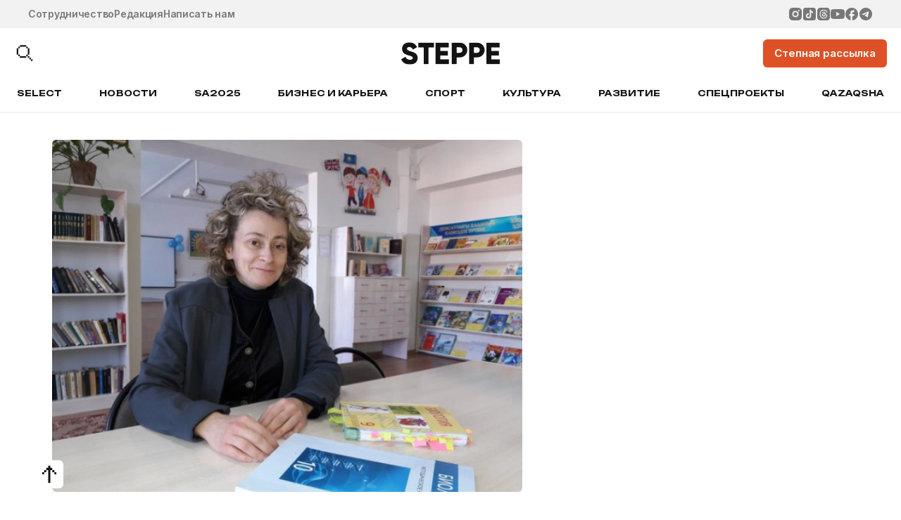

--- FILE ---
content_type: text/html; charset=UTF-8
request_url: https://the-steppe.com/gorod/fenomen-aliny-solovevoy
body_size: 25506
content:


<!DOCTYPE html>
<html lang="ru-RU">
<head>
  <!-- Google Tag Manager -->
  <script>(function(w,d,s,l,i){w[l]=w[l]||[];w[l].push({'gtm.start':
  new Date().getTime(),event:'gtm.js'});var f=d.getElementsByTagName(s)[0],
  j=d.createElement(s),dl=l!='dataLayer'?'&l='+l:'';j.async=true;j.src=
  'https://www.googletagmanager.com/gtm.js?id='+i+dl;f.parentNode.insertBefore(j,f);
  })(window,document,'script','dataLayer','GTM-TS3T963');</script>
  <!-- End Google Tag Manager -->
  <meta name="google-site-verification" content="_IalYWPTPId2lTSuLFM6c6pYFWc749Ba9LGKooM9HL0" />
  <meta name="yandex-verification" content="3c558d9d981e78ec" />
  <meta charset="UTF-8" />
  <meta name="viewport" content="width=device-width, initial-scale=1.0, maximum-scale=1.0, user-scalable=0" />
  <link rel="alternate" type="application/rss+xml" title="The Steppe RSS Feed" href="https://the-steppe.com/feed" />
  <link rel="hub" href="https://pubsubhubbub.appspot.com/" />
  <meta name='robots' content='index, follow, max-image-preview:large, max-snippet:-1, max-video-preview:-1' />
	<style>img:is([sizes="auto" i], [sizes^="auto," i]) { contain-intrinsic-size: 3000px 1500px }</style>
	
	<!-- This site is optimized with the Yoast SEO Premium plugin v22.8 (Yoast SEO v25.3.1) - https://yoast.com/wordpress/plugins/seo/ -->
	<meta name="description" content="NULL" />
	<link rel="canonical" href="https://the-steppe.com/gorod/fenomen-aliny-solovevoy" />
	<meta property="og:locale" content="ru_RU" />
	<meta property="og:type" content="article" />
	<meta property="og:title" content="Феномен Алины Соловьевой - The Steppe" />
	<meta property="og:description" content="NULL" />
	<meta property="og:url" content="https://the-steppe.com/gorod/fenomen-aliny-solovevoy" />
	<meta property="og:site_name" content="The Steppe" />
	<meta property="article:publisher" content="https://www.facebook.com/theSteppe.kz/" />
	<meta property="article:published_time" content="2018-12-11T11:10:38+00:00" />
	<meta property="og:image" content="https://the-steppe.com/wp-content/uploads/2018/12/c1a0d365f41791f460f851cfa9be0114.jpg" />
	<meta property="og:image:width" content="621" />
	<meta property="og:image:height" content="465" />
	<meta property="og:image:type" content="image/jpeg" />
	<meta name="author" content="The Steppe" />
	<meta name="twitter:card" content="summary_large_image" />
	<meta name="twitter:label1" content="Написано автором" />
	<meta name="twitter:data1" content="The Steppe" />
	<script type="application/ld+json" class="yoast-schema-graph">{"@context":"https://schema.org","@graph":[{"@type":"NewsArticle","@id":"https://the-steppe.com/gorod/fenomen-aliny-solovevoy#article","isPartOf":{"@id":"https://the-steppe.com/gorod/fenomen-aliny-solovevoy"},"author":{"name":"The Steppe","@id":"https://the-steppe.com/#/schema/person/aae7af73eea797cdd5596a11b3f8ab05"},"headline":"Феномен Алины Соловьевой","datePublished":"2018-12-11T11:10:38+00:00","mainEntityOfPage":{"@id":"https://the-steppe.com/gorod/fenomen-aliny-solovevoy"},"wordCount":1020,"commentCount":0,"publisher":{"@id":"https://the-steppe.com/#organization"},"image":{"@id":"https://the-steppe.com/gorod/fenomen-aliny-solovevoy#primaryimage"},"thumbnailUrl":"https://the-steppe.com/wp-content/uploads/2018/12/c1a0d365f41791f460f851cfa9be0114.jpg","keywords":["Учитель"],"articleSection":["Город","Обзоры"],"inLanguage":"ru-RU","potentialAction":[{"@type":"CommentAction","name":"Comment","target":["https://the-steppe.com/gorod/fenomen-aliny-solovevoy#respond"]}],"copyrightYear":"2018","copyrightHolder":{"@id":"https://the-steppe.com/#organization"}},{"@type":"WebPage","@id":"https://the-steppe.com/gorod/fenomen-aliny-solovevoy","url":"https://the-steppe.com/gorod/fenomen-aliny-solovevoy","name":"Феномен Алины Соловьевой - The Steppe","isPartOf":{"@id":"https://the-steppe.com/#website"},"primaryImageOfPage":{"@id":"https://the-steppe.com/gorod/fenomen-aliny-solovevoy#primaryimage"},"image":{"@id":"https://the-steppe.com/gorod/fenomen-aliny-solovevoy#primaryimage"},"thumbnailUrl":"https://the-steppe.com/wp-content/uploads/2018/12/c1a0d365f41791f460f851cfa9be0114.jpg","datePublished":"2018-12-11T11:10:38+00:00","description":"NULL","breadcrumb":{"@id":"https://the-steppe.com/gorod/fenomen-aliny-solovevoy#breadcrumb"},"inLanguage":"ru-RU","potentialAction":[{"@type":"ReadAction","target":["https://the-steppe.com/gorod/fenomen-aliny-solovevoy"]}]},{"@type":"ImageObject","inLanguage":"ru-RU","@id":"https://the-steppe.com/gorod/fenomen-aliny-solovevoy#primaryimage","url":"https://the-steppe.com/wp-content/uploads/2018/12/c1a0d365f41791f460f851cfa9be0114.jpg","contentUrl":"https://the-steppe.com/wp-content/uploads/2018/12/c1a0d365f41791f460f851cfa9be0114.jpg","width":621,"height":465},{"@type":"BreadcrumbList","@id":"https://the-steppe.com/gorod/fenomen-aliny-solovevoy#breadcrumb","itemListElement":[{"@type":"ListItem","position":1,"name":"Главная страница","item":"https://the-steppe.com/"},{"@type":"ListItem","position":2,"name":"Феномен Алины Соловьевой"}]},{"@type":"WebSite","@id":"https://the-steppe.com/#website","url":"https://the-steppe.com/","name":"The Steppe","description":"The Steppe — прогрессивный сайт о жизни, работе и увлечениях в Казахстане","publisher":{"@id":"https://the-steppe.com/#organization"},"alternateName":"The Steppe","potentialAction":[{"@type":"SearchAction","target":{"@type":"EntryPoint","urlTemplate":"https://the-steppe.com/?s={search_term_string}"},"query-input":{"@type":"PropertyValueSpecification","valueRequired":true,"valueName":"search_term_string"}}],"inLanguage":"ru-RU"},{"@type":"Organization","@id":"https://the-steppe.com/#organization","name":"The Steppe","alternateName":"The Steppe","url":"https://the-steppe.com/","logo":{"@type":"ImageObject","inLanguage":"ru-RU","@id":"https://the-steppe.com/#/schema/logo/image/","url":"https://the-steppe.com/wp-content/uploads/2024/06/logo-the-steppe.png","contentUrl":"https://the-steppe.com/wp-content/uploads/2024/06/logo-the-steppe.png","width":200,"height":46,"caption":"The Steppe"},"image":{"@id":"https://the-steppe.com/#/schema/logo/image/"},"sameAs":["https://www.facebook.com/theSteppe.kz/","https://www.instagram.com/thesteppe/","https://vk.com/thesteppe","https://www.youtube.com/channel/UCyFSKAi8Um7nM7VJRlFbH1w","https://www.tiktok.com/@thesteppe"]},{"@type":"Person","@id":"https://the-steppe.com/#/schema/person/aae7af73eea797cdd5596a11b3f8ab05","name":"The Steppe","image":{"@type":"ImageObject","inLanguage":"ru-RU","@id":"https://the-steppe.com/#/schema/person/image/","url":"https://secure.gravatar.com/avatar/7e6ea62ad413e64265919670246b2992f4d15ca38b994c27298b63a588dd8ba8?s=96&d=mm&r=g","contentUrl":"https://secure.gravatar.com/avatar/7e6ea62ad413e64265919670246b2992f4d15ca38b994c27298b63a588dd8ba8?s=96&d=mm&r=g","caption":"The Steppe"},"url":"https://the-steppe.com/author/the-steppe-2"}]}</script>
	<!-- / Yoast SEO Premium plugin. -->


<link rel="alternate" type="application/rss+xml" title="The Steppe &raquo; Лента комментариев к &laquo;Феномен Алины Соловьевой&raquo;" href="https://the-steppe.com/gorod/fenomen-aliny-solovevoy/feed" />
<link rel='stylesheet' id='wp-block-library-css' href='https://the-steppe.com/wp-includes/css/dist/block-library/style.min.css?ver=6.8.1' type='text/css' media='all' />
<style id='classic-theme-styles-inline-css' type='text/css'>
/*! This file is auto-generated */
.wp-block-button__link{color:#fff;background-color:#32373c;border-radius:9999px;box-shadow:none;text-decoration:none;padding:calc(.667em + 2px) calc(1.333em + 2px);font-size:1.125em}.wp-block-file__button{background:#32373c;color:#fff;text-decoration:none}
</style>
<style id='global-styles-inline-css' type='text/css'>
:root{--wp--preset--aspect-ratio--square: 1;--wp--preset--aspect-ratio--4-3: 4/3;--wp--preset--aspect-ratio--3-4: 3/4;--wp--preset--aspect-ratio--3-2: 3/2;--wp--preset--aspect-ratio--2-3: 2/3;--wp--preset--aspect-ratio--16-9: 16/9;--wp--preset--aspect-ratio--9-16: 9/16;--wp--preset--color--black: #000000;--wp--preset--color--cyan-bluish-gray: #abb8c3;--wp--preset--color--white: #ffffff;--wp--preset--color--pale-pink: #f78da7;--wp--preset--color--vivid-red: #cf2e2e;--wp--preset--color--luminous-vivid-orange: #ff6900;--wp--preset--color--luminous-vivid-amber: #fcb900;--wp--preset--color--light-green-cyan: #7bdcb5;--wp--preset--color--vivid-green-cyan: #00d084;--wp--preset--color--pale-cyan-blue: #8ed1fc;--wp--preset--color--vivid-cyan-blue: #0693e3;--wp--preset--color--vivid-purple: #9b51e0;--wp--preset--gradient--vivid-cyan-blue-to-vivid-purple: linear-gradient(135deg,rgba(6,147,227,1) 0%,rgb(155,81,224) 100%);--wp--preset--gradient--light-green-cyan-to-vivid-green-cyan: linear-gradient(135deg,rgb(122,220,180) 0%,rgb(0,208,130) 100%);--wp--preset--gradient--luminous-vivid-amber-to-luminous-vivid-orange: linear-gradient(135deg,rgba(252,185,0,1) 0%,rgba(255,105,0,1) 100%);--wp--preset--gradient--luminous-vivid-orange-to-vivid-red: linear-gradient(135deg,rgba(255,105,0,1) 0%,rgb(207,46,46) 100%);--wp--preset--gradient--very-light-gray-to-cyan-bluish-gray: linear-gradient(135deg,rgb(238,238,238) 0%,rgb(169,184,195) 100%);--wp--preset--gradient--cool-to-warm-spectrum: linear-gradient(135deg,rgb(74,234,220) 0%,rgb(151,120,209) 20%,rgb(207,42,186) 40%,rgb(238,44,130) 60%,rgb(251,105,98) 80%,rgb(254,248,76) 100%);--wp--preset--gradient--blush-light-purple: linear-gradient(135deg,rgb(255,206,236) 0%,rgb(152,150,240) 100%);--wp--preset--gradient--blush-bordeaux: linear-gradient(135deg,rgb(254,205,165) 0%,rgb(254,45,45) 50%,rgb(107,0,62) 100%);--wp--preset--gradient--luminous-dusk: linear-gradient(135deg,rgb(255,203,112) 0%,rgb(199,81,192) 50%,rgb(65,88,208) 100%);--wp--preset--gradient--pale-ocean: linear-gradient(135deg,rgb(255,245,203) 0%,rgb(182,227,212) 50%,rgb(51,167,181) 100%);--wp--preset--gradient--electric-grass: linear-gradient(135deg,rgb(202,248,128) 0%,rgb(113,206,126) 100%);--wp--preset--gradient--midnight: linear-gradient(135deg,rgb(2,3,129) 0%,rgb(40,116,252) 100%);--wp--preset--font-size--small: 13px;--wp--preset--font-size--medium: 20px;--wp--preset--font-size--large: 36px;--wp--preset--font-size--x-large: 42px;--wp--preset--spacing--20: 0.44rem;--wp--preset--spacing--30: 0.67rem;--wp--preset--spacing--40: 1rem;--wp--preset--spacing--50: 1.5rem;--wp--preset--spacing--60: 2.25rem;--wp--preset--spacing--70: 3.38rem;--wp--preset--spacing--80: 5.06rem;--wp--preset--shadow--natural: 6px 6px 9px rgba(0, 0, 0, 0.2);--wp--preset--shadow--deep: 12px 12px 50px rgba(0, 0, 0, 0.4);--wp--preset--shadow--sharp: 6px 6px 0px rgba(0, 0, 0, 0.2);--wp--preset--shadow--outlined: 6px 6px 0px -3px rgba(255, 255, 255, 1), 6px 6px rgba(0, 0, 0, 1);--wp--preset--shadow--crisp: 6px 6px 0px rgba(0, 0, 0, 1);}:where(.is-layout-flex){gap: 0.5em;}:where(.is-layout-grid){gap: 0.5em;}body .is-layout-flex{display: flex;}.is-layout-flex{flex-wrap: wrap;align-items: center;}.is-layout-flex > :is(*, div){margin: 0;}body .is-layout-grid{display: grid;}.is-layout-grid > :is(*, div){margin: 0;}:where(.wp-block-columns.is-layout-flex){gap: 2em;}:where(.wp-block-columns.is-layout-grid){gap: 2em;}:where(.wp-block-post-template.is-layout-flex){gap: 1.25em;}:where(.wp-block-post-template.is-layout-grid){gap: 1.25em;}.has-black-color{color: var(--wp--preset--color--black) !important;}.has-cyan-bluish-gray-color{color: var(--wp--preset--color--cyan-bluish-gray) !important;}.has-white-color{color: var(--wp--preset--color--white) !important;}.has-pale-pink-color{color: var(--wp--preset--color--pale-pink) !important;}.has-vivid-red-color{color: var(--wp--preset--color--vivid-red) !important;}.has-luminous-vivid-orange-color{color: var(--wp--preset--color--luminous-vivid-orange) !important;}.has-luminous-vivid-amber-color{color: var(--wp--preset--color--luminous-vivid-amber) !important;}.has-light-green-cyan-color{color: var(--wp--preset--color--light-green-cyan) !important;}.has-vivid-green-cyan-color{color: var(--wp--preset--color--vivid-green-cyan) !important;}.has-pale-cyan-blue-color{color: var(--wp--preset--color--pale-cyan-blue) !important;}.has-vivid-cyan-blue-color{color: var(--wp--preset--color--vivid-cyan-blue) !important;}.has-vivid-purple-color{color: var(--wp--preset--color--vivid-purple) !important;}.has-black-background-color{background-color: var(--wp--preset--color--black) !important;}.has-cyan-bluish-gray-background-color{background-color: var(--wp--preset--color--cyan-bluish-gray) !important;}.has-white-background-color{background-color: var(--wp--preset--color--white) !important;}.has-pale-pink-background-color{background-color: var(--wp--preset--color--pale-pink) !important;}.has-vivid-red-background-color{background-color: var(--wp--preset--color--vivid-red) !important;}.has-luminous-vivid-orange-background-color{background-color: var(--wp--preset--color--luminous-vivid-orange) !important;}.has-luminous-vivid-amber-background-color{background-color: var(--wp--preset--color--luminous-vivid-amber) !important;}.has-light-green-cyan-background-color{background-color: var(--wp--preset--color--light-green-cyan) !important;}.has-vivid-green-cyan-background-color{background-color: var(--wp--preset--color--vivid-green-cyan) !important;}.has-pale-cyan-blue-background-color{background-color: var(--wp--preset--color--pale-cyan-blue) !important;}.has-vivid-cyan-blue-background-color{background-color: var(--wp--preset--color--vivid-cyan-blue) !important;}.has-vivid-purple-background-color{background-color: var(--wp--preset--color--vivid-purple) !important;}.has-black-border-color{border-color: var(--wp--preset--color--black) !important;}.has-cyan-bluish-gray-border-color{border-color: var(--wp--preset--color--cyan-bluish-gray) !important;}.has-white-border-color{border-color: var(--wp--preset--color--white) !important;}.has-pale-pink-border-color{border-color: var(--wp--preset--color--pale-pink) !important;}.has-vivid-red-border-color{border-color: var(--wp--preset--color--vivid-red) !important;}.has-luminous-vivid-orange-border-color{border-color: var(--wp--preset--color--luminous-vivid-orange) !important;}.has-luminous-vivid-amber-border-color{border-color: var(--wp--preset--color--luminous-vivid-amber) !important;}.has-light-green-cyan-border-color{border-color: var(--wp--preset--color--light-green-cyan) !important;}.has-vivid-green-cyan-border-color{border-color: var(--wp--preset--color--vivid-green-cyan) !important;}.has-pale-cyan-blue-border-color{border-color: var(--wp--preset--color--pale-cyan-blue) !important;}.has-vivid-cyan-blue-border-color{border-color: var(--wp--preset--color--vivid-cyan-blue) !important;}.has-vivid-purple-border-color{border-color: var(--wp--preset--color--vivid-purple) !important;}.has-vivid-cyan-blue-to-vivid-purple-gradient-background{background: var(--wp--preset--gradient--vivid-cyan-blue-to-vivid-purple) !important;}.has-light-green-cyan-to-vivid-green-cyan-gradient-background{background: var(--wp--preset--gradient--light-green-cyan-to-vivid-green-cyan) !important;}.has-luminous-vivid-amber-to-luminous-vivid-orange-gradient-background{background: var(--wp--preset--gradient--luminous-vivid-amber-to-luminous-vivid-orange) !important;}.has-luminous-vivid-orange-to-vivid-red-gradient-background{background: var(--wp--preset--gradient--luminous-vivid-orange-to-vivid-red) !important;}.has-very-light-gray-to-cyan-bluish-gray-gradient-background{background: var(--wp--preset--gradient--very-light-gray-to-cyan-bluish-gray) !important;}.has-cool-to-warm-spectrum-gradient-background{background: var(--wp--preset--gradient--cool-to-warm-spectrum) !important;}.has-blush-light-purple-gradient-background{background: var(--wp--preset--gradient--blush-light-purple) !important;}.has-blush-bordeaux-gradient-background{background: var(--wp--preset--gradient--blush-bordeaux) !important;}.has-luminous-dusk-gradient-background{background: var(--wp--preset--gradient--luminous-dusk) !important;}.has-pale-ocean-gradient-background{background: var(--wp--preset--gradient--pale-ocean) !important;}.has-electric-grass-gradient-background{background: var(--wp--preset--gradient--electric-grass) !important;}.has-midnight-gradient-background{background: var(--wp--preset--gradient--midnight) !important;}.has-small-font-size{font-size: var(--wp--preset--font-size--small) !important;}.has-medium-font-size{font-size: var(--wp--preset--font-size--medium) !important;}.has-large-font-size{font-size: var(--wp--preset--font-size--large) !important;}.has-x-large-font-size{font-size: var(--wp--preset--font-size--x-large) !important;}
:where(.wp-block-post-template.is-layout-flex){gap: 1.25em;}:where(.wp-block-post-template.is-layout-grid){gap: 1.25em;}
:where(.wp-block-columns.is-layout-flex){gap: 2em;}:where(.wp-block-columns.is-layout-grid){gap: 2em;}
:root :where(.wp-block-pullquote){font-size: 1.5em;line-height: 1.6;}
</style>
<link rel='stylesheet' id='f686c5dc4eb29889cf6a9f2b87891e2d-css' href='https://the-steppe.com/wp-content/themes/the-steppe-v2/assets/js/swiper/swiper.min.css?ver=1755347849' type='text/css' media='all' />
<link rel='stylesheet' id='156a7596117c6b3dd2fae1b202327773-css' href='https://the-steppe.com/wp-content/themes/the-steppe-v2/dist/css/style.css?ver=1756894465' type='text/css' media='all' />
<script type="text/javascript" src="https://the-steppe.com/wp-includes/js/jquery/jquery.min.js?ver=3.7.1" id="jquery-core-js"></script>
<script type="text/javascript" src="https://the-steppe.com/wp-includes/js/jquery/jquery-migrate.min.js?ver=3.4.1" id="jquery-migrate-js"></script>
<link rel="https://api.w.org/" href="https://the-steppe.com/wp-json/" /><link rel="alternate" title="JSON" type="application/json" href="https://the-steppe.com/wp-json/wp/v2/posts/5923" /><link rel="EditURI" type="application/rsd+xml" title="RSD" href="https://the-steppe.com/xmlrpc.php?rsd" />
<link rel='shortlink' href='https://the-steppe.com/?p=5923' />
<link rel="alternate" title="oEmbed (JSON)" type="application/json+oembed" href="https://the-steppe.com/wp-json/oembed/1.0/embed?url=https%3A%2F%2Fthe-steppe.com%2Fgorod%2Ffenomen-aliny-solovevoy" />
<link rel="alternate" title="oEmbed (XML)" type="text/xml+oembed" href="https://the-steppe.com/wp-json/oembed/1.0/embed?url=https%3A%2F%2Fthe-steppe.com%2Fgorod%2Ffenomen-aliny-solovevoy&#038;format=xml" />
		<style>
			.algolia-search-highlight {
				background-color: #fffbcc;
				border-radius: 2px;
				font-style: normal;
			}
		</style>
		<link rel="icon" href="https://the-steppe.com/wp-content/uploads/2025/08/steppe-new-fav.png" sizes="32x32" />
<link rel="icon" href="https://the-steppe.com/wp-content/uploads/2025/08/steppe-new-fav.png" sizes="192x192" />
<link rel="apple-touch-icon" href="https://the-steppe.com/wp-content/uploads/2025/08/steppe-new-fav.png" />
<meta name="msapplication-TileImage" content="https://the-steppe.com/wp-content/uploads/2025/08/steppe-new-fav.png" />
  <title>Феномен Алины Соловьевой - The Steppe</title>
  <script>
    var bannersJSON = {"top":[{"id":58021,"link":"https:\/\/readymag.website\/thesteppe\/5997420\/","img":"https:\/\/the-steppe.com\/wp-content\/uploads\/2026\/01\/banner-verhnij.jpg"}],"aside":[{"id":58023,"link":"https:\/\/readymag.website\/thesteppe\/5997420\/","img":"https:\/\/the-steppe.com\/wp-content\/uploads\/2026\/01\/banner-bokovoj.jpg"}]};
  </script>
</head>
<body class="wp-singular post-template-default single single-post postid-5923 single-format-standard wp-theme-the-steppe-v2 root">
<!-- Yandex.Metrika counter --> <script type="text/javascript" > (function(m,e,t,r,i,k,a){m[i]=m[i]||function(){(m[i].a=m[i].a||[]).push(arguments)}; m[i].l=1*new Date(); for (var j = 0; j < document.scripts.length; j++) {if (document.scripts[j].src === r) { return; }} k=e.createElement(t),a=e.getElementsByTagName(t)[0],k.async=1,k.src=r,a.parentNode.insertBefore(k,a)}) (window, document, "script", "https://mc.yandex.ru/metrika/tag.js", "ym"); ym(37032800, "init", { clickmap:true, trackLinks:true, accurateTrackBounce:true, webvisor:true }); </script> <noscript><div><img src="https://mc.yandex.ru/watch/37032800" style="position:absolute; left:-9999px;" alt="" /></div></noscript> <!-- /Yandex.Metrika counter -->



<a target="_blank" href="" class="cmp-header-banner banner banner_top" data-counted=""></a>

<header class="cmp-header">

  <section class="cmp-header__top bgc-light-gray c-dark-gray">

    <div class="cmp-header__top-inner container-1440">

      <ul class="cmp-header__top-links">
                  <li>
            <a class="link-dark-gray" href="https://the-steppe.com/mediakit">Сотрудничество</a>
          </li>
                  <li>
            <a class="link-dark-gray" href="https://the-steppe.com/redakciya">Редакция</a>
          </li>
                  <li>
            <a class="link-dark-gray" href="https://the-steppe.com/kontakty">Написать нам</a>
          </li>
              </ul>

      <ul class="cmp-header__top-social">
                  <li>
            <a class="link-dark-gray" href="https://www.instagram.com/thesteppe/" target="_blank">
              <svg width="32" height="32" viewBox="0 0 32 32" fill="none" xmlns="http://www.w3.org/2000/svg">
<path d="M17.4799 1.59998C19.0999 1.6043 19.9221 1.61294 20.6319 1.63309L20.9113 1.64317C21.2338 1.65469 21.5521 1.66909 21.9365 1.68637C23.4686 1.75837 24.514 2.00029 25.4312 2.35596C26.3816 2.72171 27.1822 3.21706 27.9828 4.01624C28.7153 4.73583 29.2819 5.60664 29.643 6.56785C29.9987 7.48511 30.2406 8.53053 30.3126 10.0641C30.3299 10.4471 30.3443 10.7654 30.3558 11.0893L30.3644 11.3687C30.386 12.0772 30.3947 12.8994 30.3975 14.5193L30.399 15.5936V17.4799C30.4025 18.5302 30.3914 19.5805 30.3659 20.6306L30.3572 20.9099C30.3457 21.2339 30.3313 21.5521 30.314 21.9352C30.242 23.4687 29.9972 24.5127 29.643 25.4314C29.2819 26.3926 28.7153 27.2634 27.9828 27.983C27.2632 28.7155 26.3924 29.2821 25.4312 29.6433C24.514 29.999 23.4686 30.2409 21.9365 30.3129L20.9113 30.3561L20.6319 30.3647C19.9221 30.3849 19.0999 30.395 17.4799 30.3978L16.4058 30.3993H14.5209C13.4701 30.403 12.4194 30.3919 11.3689 30.3662L11.0896 30.3575C10.7477 30.3446 10.406 30.3297 10.0643 30.3129C8.53224 30.2409 7.48685 29.999 6.56818 29.6433C5.6075 29.2819 4.73723 28.7153 4.01807 27.983C3.28506 27.2636 2.71797 26.3927 2.35639 25.4314C2.00073 24.5141 1.75882 23.4687 1.68682 21.9352L1.64363 20.9099L1.63643 20.6306C1.60988 19.5806 1.59788 18.5302 1.60043 17.4799V14.5193C1.59644 13.469 1.607 12.4187 1.63211 11.3687L1.64219 11.0893C1.65371 10.7654 1.66811 10.4471 1.68538 10.0641C1.75738 8.53053 1.99929 7.48655 2.35495 6.56785C2.71737 5.60624 3.28546 4.73541 4.01951 4.01624C4.73825 3.28409 5.60802 2.71749 6.56818 2.35596C7.48685 2.00029 8.5308 1.75837 10.0643 1.68637C10.4473 1.66909 10.767 1.65469 11.0896 1.64317L11.3689 1.63453C12.4189 1.60895 13.4692 1.59791 14.5195 1.60142L17.4799 1.59998ZM15.9997 8.7998C14.0902 8.7998 12.259 9.55835 10.9088 10.9086C9.5586 12.2588 8.80007 14.0901 8.80007 15.9996C8.80007 17.9091 9.5586 19.7404 10.9088 21.0907C12.259 22.4409 14.0902 23.1994 15.9997 23.1994C17.9092 23.1994 19.7404 22.4409 21.0906 21.0907C22.4408 19.7404 23.1993 17.9091 23.1993 15.9996C23.1993 14.0901 22.4408 12.2588 21.0906 10.9086C19.7404 9.55835 17.9092 8.7998 15.9997 8.7998ZM15.9997 11.6797C16.567 11.6796 17.1287 11.7913 17.6529 12.0083C18.177 12.2253 18.6533 12.5434 19.0545 12.9445C19.4557 13.3456 19.7739 13.8217 19.9911 14.3458C20.2083 14.8699 20.3201 15.4316 20.3202 15.9989C20.3203 16.5662 20.2087 17.128 19.9917 17.6521C19.7747 18.1763 19.4565 18.6525 19.0555 19.0537C18.6544 19.4549 18.1783 19.7732 17.6542 19.9904C17.1301 20.2076 16.5684 20.3194 16.0011 20.3195C14.8555 20.3195 13.7567 19.8644 12.9466 19.0543C12.1365 18.2441 11.6814 17.1453 11.6814 15.9996C11.6814 14.8539 12.1365 13.7551 12.9466 12.945C13.7567 12.1349 14.8555 11.6797 16.0011 11.6797M23.5608 6.63985C23.0834 6.63985 22.6256 6.82949 22.288 7.16705C21.9505 7.5046 21.7608 7.96243 21.7608 8.43981C21.7608 8.91719 21.9505 9.37501 22.288 9.71257C22.6256 10.0501 23.0834 10.2398 23.5608 10.2398C24.0381 10.2398 24.4959 10.0501 24.8335 9.71257C25.171 9.37501 25.3607 8.91719 25.3607 8.43981C25.3607 7.96243 25.171 7.5046 24.8335 7.16705C24.4959 6.82949 24.0381 6.63985 23.5608 6.63985Z" fill="currentColor"/>
</svg>

            </a>
          </li>
                  <li>
            <a class="link-dark-gray" href="https://www.tiktok.com/@thesteppe" target="_blank">
              <svg width="32" height="32" viewBox="0 0 32 32" fill="none" xmlns="http://www.w3.org/2000/svg">
<path fill-rule="evenodd" clip-rule="evenodd" d="M6.83597 1.59998C5.4472 1.59998 4.11531 2.15166 3.1333 3.13367C2.1513 4.11568 1.59961 5.44757 1.59961 6.83634V25.1636C1.59961 26.5524 2.1513 27.8843 3.1333 28.8663C4.11531 29.8483 5.4472 30.4 6.83597 30.4H25.1632C26.552 30.4 27.8839 29.8483 28.8659 28.8663C29.8479 27.8843 30.3996 26.5524 30.3996 25.1636V6.83634C30.3996 5.44757 29.8479 4.11568 28.8659 3.13367C27.8839 2.15166 26.552 1.59998 25.1632 1.59998H6.83597ZM16.4447 6.18179H19.5695C19.5695 8.27634 21.3394 10.6458 24.0335 10.6458V13.7693C22.1785 13.641 20.5932 13.3373 19.5695 12.4301V20.4627C19.5695 22.6947 17.8048 25.8182 13.7689 25.8182C8.83888 25.8182 7.96703 21.3542 7.96703 20.0163C7.96703 18.6784 8.75248 14.2144 14.214 14.2144V17.3392C12.7858 17.0368 11.0905 18.2307 11.0905 20.0163C11.0905 22.2483 12.4297 22.6947 13.7689 22.6947C15.1081 22.6947 16.446 21.3555 16.446 20.0163L16.4447 6.18179Z" fill="currentColor"/>
</svg>

            </a>
          </li>
                  <li>
            <a class="link-dark-gray" href="https://threads.net/@thesteppe" target="_blank">
              <svg width="32" height="32" viewBox="0 0 32 32" fill="none" xmlns="http://www.w3.org/2000/svg">
<path d="M19.2004 16.1161C19.1686 16.7145 19.0311 17.3029 18.7953 17.8543C18.6024 18.2745 18.2846 18.6273 17.884 18.8659C17.6149 19.0084 17.3198 19.101 17.016 19.1366C16.5765 19.2211 16.1246 19.2211 15.6851 19.1366C15.3972 19.0601 15.127 18.9294 14.8894 18.7519C14.746 18.6272 14.6291 18.4756 14.5456 18.3061C14.462 18.1365 14.4134 17.9523 14.4027 17.7641C14.3919 17.576 14.4192 17.3876 14.4829 17.2098C14.5465 17.0321 14.6454 16.8686 14.7737 16.7288C15.0434 16.4683 15.3775 16.2817 15.7429 16.1874C16.1364 16.0663 16.5458 16.0093 16.9581 16.0164C17.3342 15.9945 17.7104 15.9945 18.0865 16.0164C18.4366 16.043 18.7838 16.0905 19.1281 16.1589L19.2004 16.1161Z" fill="currentColor"/>
<path d="M23.1996 1.59998H8.79961C6.89005 1.59998 5.0587 2.35854 3.70844 3.70881C2.35818 5.05907 1.59961 6.89042 1.59961 8.79997V23.2C1.59961 25.1095 2.35818 26.9409 3.70844 28.2911C5.0587 29.6414 6.89005 30.4 8.79961 30.4H23.1996C25.1092 30.4 26.9405 29.6414 28.2908 28.2911C29.641 26.9409 30.3996 25.1095 30.3996 23.2V8.79997C30.3996 6.89042 29.641 5.05907 28.2908 3.70881C26.9405 2.35854 25.1092 1.59998 23.1996 1.59998ZM9.54841 19.6432C9.77538 20.4009 10.1257 21.1161 10.5852 21.76C11.2412 22.6661 12.1469 23.3616 13.1916 23.7616C13.8353 24.0006 14.5092 24.1561 15.1932 24.2224C15.8652 24.2877 16.5372 24.2877 17.2092 24.2224C17.9918 24.1611 18.7573 23.9612 19.47 23.632C20.2754 23.2387 20.965 22.6433 21.4716 21.904C21.7758 21.4693 21.9767 20.971 22.059 20.4469C22.1414 19.9229 22.103 19.3869 21.9468 18.88C21.7567 18.2389 21.3494 17.684 20.7948 17.3104L20.5068 17.1088C20.5068 17.2384 20.5068 17.3536 20.4348 17.4688C20.334 18.1168 20.118 18.7389 19.8012 19.312C19.5207 19.8253 19.1251 20.2666 18.6454 20.6014C18.1657 20.9362 17.615 21.1553 17.0364 21.2416C16.2752 21.3906 15.4892 21.3511 14.7468 21.1264C14.131 20.9565 13.5701 20.6289 13.1196 20.176C12.6258 19.6735 12.3162 19.0189 12.2412 18.3184C12.1691 17.7255 12.266 17.1244 12.5208 16.5842C12.7756 16.0441 13.1778 15.587 13.6812 15.2656C14.2049 14.9185 14.7922 14.6786 15.4092 14.56C16.0198 14.4592 16.6342 14.416 17.2524 14.4304C17.7346 14.4434 18.2156 14.4867 18.6924 14.56H18.7788C18.715 14.1659 18.5835 13.7859 18.39 13.4368C18.2507 13.2038 18.0651 13.0018 17.8446 12.8433C17.6242 12.6848 17.3737 12.5731 17.1084 12.5152C16.475 12.3207 15.7978 12.3207 15.1644 12.5152C14.7079 12.6766 14.3112 12.9729 14.0268 13.3648V13.4656L12.5868 12.472V12.3712C13.1868 11.5014 14.1003 10.8976 15.1356 10.6864C16.0186 10.4938 16.9365 10.5335 17.7996 10.8016C18.2835 10.9498 18.7316 11.1964 19.1157 11.526C19.4998 11.8555 19.8116 12.261 20.0316 12.7168C20.285 13.2337 20.4564 13.7881 20.5356 14.3584C20.5759 14.6061 20.5999 14.8563 20.6076 15.1072L21.0396 15.3088C21.715 15.6674 22.3122 16.1569 22.7964 16.7488C23.2946 17.3637 23.6215 18.0981 23.7468 18.88C23.849 19.3523 23.8836 19.8376 23.8476 20.32C23.774 21.5189 23.3027 22.659 22.5084 23.56C21.5044 24.747 20.1385 25.5716 18.6204 25.9072C17.9522 26.0488 17.2727 26.1307 16.59 26.152C15.9699 26.1781 15.3487 26.154 14.7324 26.08C13.7327 25.9633 12.7594 25.681 11.8524 25.2448C10.6834 24.6524 9.6903 23.7636 8.97241 22.6672C8.4418 21.8394 8.03888 20.9365 7.77721 19.9888C7.58425 19.2745 7.44505 18.5497 7.35961 17.8144V16C7.35961 15.3952 7.35961 14.7904 7.46041 14.1856C7.51969 13.5014 7.6304 12.8227 7.79161 12.1552C8.01136 11.3142 8.35083 10.5092 8.79961 9.76477C9.70016 8.1608 11.1699 6.95319 12.918 6.38078C13.5455 6.16751 14.1915 6.01324 14.8476 5.91998C15.6705 5.82625 16.5015 5.82625 17.3244 5.91998C18.3186 6.01192 19.2913 6.26481 20.2044 6.66878C21.5215 7.24974 22.6419 8.2001 23.43 9.40477C23.9835 10.2738 24.3921 11.227 24.6396 12.2272L22.9404 12.688V12.5728C22.7486 11.8909 22.4678 11.2373 22.1052 10.6288C21.3668 9.42928 20.2221 8.53496 18.8796 8.10877C18.1728 7.86896 17.4362 7.72842 16.6908 7.69117C16.1397 7.64576 15.5859 7.64576 15.0348 7.69117C14.1843 7.77446 13.3553 8.00851 12.5868 8.38237C11.5936 8.90107 10.7767 9.70294 10.2396 10.6864C9.86849 11.3604 9.59227 12.0824 9.41881 12.832C9.26751 13.4419 9.16637 14.0632 9.11641 14.6896C9.07887 15.289 9.07887 15.8902 9.11641 16.4896C9.12415 17.555 9.26935 18.6149 9.54841 19.6432Z" fill="currentColor"/>
<path d="M19.2004 16.1161C19.1686 16.7145 19.0311 17.3029 18.7953 17.8543C18.6024 18.2745 18.2846 18.6273 17.884 18.8659C17.6149 19.0084 17.3198 19.101 17.016 19.1366C16.5765 19.2211 16.1246 19.2211 15.6851 19.1366C15.3972 19.0601 15.127 18.9294 14.8894 18.7519C14.746 18.6272 14.6291 18.4756 14.5456 18.3061C14.462 18.1365 14.4134 17.9523 14.4027 17.7641C14.3919 17.576 14.4192 17.3876 14.4829 17.2098C14.5465 17.0321 14.6454 16.8686 14.7737 16.7288C15.0434 16.4683 15.3775 16.2817 15.7429 16.1874C16.1364 16.0663 16.5458 16.0093 16.9581 16.0164C17.3342 15.9945 17.7104 15.9945 18.0865 16.0164C18.4366 16.043 18.7838 16.0905 19.1281 16.1589L19.2004 16.1161Z" fill="currentColor"/>
</svg>

            </a>
          </li>
                  <li>
            <a class="link-dark-gray" href="https://www.youtube.com/channel/UCyFSKAi8Um7nM7VJRlFbH1w" target="_blank">
              <svg width="32" height="32" viewBox="0 0 32 32" fill="none" xmlns="http://www.w3.org/2000/svg">
<path d="M12.8 20.8L21.104 16L12.8 11.2V20.8ZM31.296 8.27199C31.504 9.02399 31.648 10.032 31.744 11.312C31.856 12.592 31.904 13.696 31.904 14.656L32 16C32 19.504 31.744 22.08 31.296 23.728C30.896 25.168 29.968 26.096 28.528 26.496C27.776 26.704 26.4 26.848 24.288 26.944C22.208 27.056 20.304 27.104 18.544 27.104L16 27.2C9.296 27.2 5.12 26.944 3.472 26.496C2.032 26.096 1.104 25.168 0.704 23.728C0.496 22.976 0.352 21.968 0.256 20.688C0.144 19.408 0.0959999 18.304 0.0959999 17.344L0 16C0 12.496 0.256 9.91999 0.704 8.27199C1.104 6.83199 2.032 5.90399 3.472 5.50399C4.224 5.29599 5.6 5.15199 7.712 5.05599C9.792 4.94399 11.696 4.89599 13.456 4.89599L16 4.79999C22.704 4.79999 26.88 5.05599 28.528 5.50399C29.968 5.90399 30.896 6.83199 31.296 8.27199Z" fill="currentColor"/>
</svg>

            </a>
          </li>
                  <li>
            <a class="link-dark-gray" href="https://www.facebook.com/thesteppe/" target="_blank">
              <svg width="32" height="32" viewBox="0 0 32 32" fill="none" xmlns="http://www.w3.org/2000/svg">
<path d="M30.3996 16.0361C30.3996 8.06734 23.9484 1.59998 15.9996 1.59998C8.05081 1.59998 1.59961 8.06734 1.59961 16.0361C1.59961 23.0231 6.55321 28.8409 13.1196 30.1834V20.3669H10.2396V16.0361H13.1196V12.427C13.1196 9.64088 15.3804 7.37441 18.1596 7.37441H21.7596V11.7052H18.8796C18.0876 11.7052 17.4396 12.3549 17.4396 13.1488V16.0361H21.7596V20.3669H17.4396V30.4C24.7116 29.6782 30.3996 23.5284 30.3996 16.0361Z" fill="currentColor"/>
</svg>

            </a>
          </li>
                  <li>
            <a class="link-dark-gray" href="https://t.me/thesteppe" target="_blank">
              <svg width="32" height="32" viewBox="0 0 32 32" fill="none" xmlns="http://www.w3.org/2000/svg">
<path d="M15.9996 1.59998C8.05081 1.59998 1.59961 8.05117 1.59961 16C1.59961 23.9488 8.05081 30.4 15.9996 30.4C23.9484 30.4 30.3996 23.9488 30.3996 16C30.3996 8.05117 23.9484 1.59998 15.9996 1.59998ZM22.6812 11.392C22.4652 13.6672 21.5292 19.1968 21.054 21.7456C20.8524 22.8256 20.4492 23.1856 20.0748 23.2288C19.2396 23.3008 18.606 22.6816 17.7996 22.1488C16.5324 21.3136 15.8124 20.7952 14.5884 19.9888C13.1628 19.0528 14.0844 18.5344 14.9052 17.6992C15.1212 17.4832 18.8076 14.128 18.8796 13.8256C18.8896 13.7798 18.8883 13.7322 18.8757 13.6871C18.8632 13.6419 18.8398 13.6005 18.8076 13.5664C18.7212 13.4944 18.606 13.5232 18.5052 13.5376C18.3756 13.5664 16.3596 14.9056 12.4284 17.5552C11.8524 17.944 11.334 18.1456 10.8732 18.1312C10.3548 18.1168 9.37561 17.8432 8.64121 17.5984C7.73401 17.3104 7.02841 17.152 7.08601 16.648C7.11481 16.3888 7.47481 16.1296 8.15161 15.856C12.3564 14.0272 15.15 12.8176 16.5468 12.2416C20.55 10.5712 21.3708 10.2832 21.918 10.2832C22.0332 10.2832 22.3068 10.312 22.4796 10.456C22.6236 10.5712 22.6668 10.7296 22.6812 10.8448C22.6668 10.9312 22.6956 11.1904 22.6812 11.392Z" fill="currentColor"/>
</svg>

            </a>
          </li>
              </ul>

    </div>

  </section>

  <section class="cmp-header__main container-1440">
    <div class="cmp-header__main-top">
      <a href="https://the-steppe.com" class="cmp-header__logo">
        <svg width="186" height="42" viewBox="0 0 186 42" fill="none" xmlns="http://www.w3.org/2000/svg">
<g clip-path="url(#clip0_11122_1280)">
<path d="M0 32.0223L7.92152 27.4143C9.533 31.1631 12.3483 33.0181 16.3479 33.0181C19.9591 33.0181 21.8036 31.9247 21.8036 29.7378C21.8036 28.5272 21.2212 27.6095 20.0173 26.9651C18.8718 26.2817 16.6973 25.4616 13.4744 24.6025C10.0961 23.6848 7.78561 22.6499 5.31984 20.795C2.98999 18.8619 1.66973 15.9916 1.66973 12.2818C1.66973 8.53278 2.98999 5.58438 5.63049 3.33891C8.30983 1.09344 11.4746 0 15.144 0C21.7453 0 26.9099 3.1827 29.8416 9.11855L22.0948 13.668C20.6581 10.622 18.6388 9.00139 15.144 9.00139C12.3871 9.00139 10.8338 10.3877 10.8338 12.067C10.8338 13.0432 11.2998 13.9219 12.2123 14.6639C13.1831 15.4059 15.144 16.2259 18.0564 17.0851L21.7841 18.2957C22.6384 18.5885 23.7839 19.0963 25.1042 19.8577C26.4828 20.5412 27.5117 21.3027 28.2107 22.1032C29.6474 23.6653 30.9677 26.3208 30.9677 29.6011C30.9677 33.4672 29.5891 36.4742 26.8322 38.7197C24.0752 40.9066 20.4639 42 16.0372 42C7.86326 42 2.29103 38.1925 0 32.0223Z" fill="currentColor"/>
<path d="M61.9148 0.800293V9.68455H51.5858V41.1992H42.4023V9.68455H32.0732V0.800293H61.9148Z" fill="currentColor"/>
<path d="M73.8388 32.3149H89.8954V41.1992H64.6553V0.800293H89.6042V9.68455H73.8194V16.3819H88.1674V25.149H73.8194V32.3149H73.8388Z" fill="currentColor"/>
<path d="M110.649 0.800293C114.609 0.800293 117.929 2.12805 120.628 4.84214C123.327 7.55622 124.705 10.778 124.705 14.6441C124.705 18.5102 123.327 21.732 120.628 24.446C117.929 27.1601 114.609 28.4879 110.649 28.4879H104.63V41.1797H95.4463V0.800293H110.649ZM110.649 19.8574C113.464 19.8574 115.522 17.6121 115.522 14.6637C115.522 11.7153 113.464 9.46975 110.649 9.46975H104.63V19.8574H110.649Z" fill="currentColor"/>
<path d="M143.309 0.800293C147.269 0.800293 150.589 2.12805 153.288 4.84214C155.987 7.55622 157.365 10.778 157.365 14.6441C157.365 18.5102 155.987 21.732 153.288 24.446C150.589 27.1601 147.269 28.4879 143.309 28.4879H137.289V41.1797H128.106V0.800293H143.309ZM143.309 19.8574C146.124 19.8574 148.182 17.6121 148.182 14.6637C148.182 11.7153 146.124 9.46975 143.309 9.46975H137.289V19.8574H143.309Z" fill="currentColor"/>
<path d="M169.944 32.3149H186V41.1992H160.76V0.800293H185.709V9.68455H169.925V16.3819H184.272V25.149H169.925V32.3149H169.944Z" fill="currentColor"/>
</g>
<defs>
<clipPath id="clip0_11122_1280">
<rect width="186" height="42" fill="white"/>
</clipPath>
</defs>
</svg>

      </a>
      <span class="cmp-header__main-top-buttons">
        <span class="cmp-header__search-button desktop">
          <svg width="32" height="32" viewBox="0 0 32 32" fill="none" xmlns="http://www.w3.org/2000/svg">
<path d="M8.8 5.5H18.4V7.9H8.8V5.5ZM6.4 10.3V7.9H8.8V10.3H6.4ZM6.4 19.9H4V10.3H6.4V19.9ZM8.8 22.3H6.4V19.9H8.8V22.3ZM18.4 22.3V24.7H8.8V22.3H18.4ZM20.8 19.9H18.4V22.3H20.8V24.7H23.2V27.1H25.6V29.5H28V27.1H25.6V24.7H23.2V22.3H20.8V19.9ZM20.8 10.3H23.2V19.9H20.8V10.3ZM20.8 10.3V7.9H18.4V10.3H20.8Z" fill="currentColor"/>
</svg>

          <span class="cmp-header__search-button-line desktop">
            <input type="text" placeholder="Что ищем?" value="" />
          </span>
        </span>
        <span class="cmp-header__menu-button">
          <svg width="32" height="32" viewBox="0 0 32 32" fill="none" xmlns="http://www.w3.org/2000/svg">
<path d="M23 7H5V9.47328H23V7Z" fill="currentColor"/>
<path d="M30 7H25V9.47328H30V7Z" fill="currentColor"/>
<path d="M17 15H5V17.5267H17V15Z" fill="currentColor"/>
<path d="M28 15H19V17.5267H28V15Z" fill="currentColor"/>
<path d="M12 22.5267H5V25.0535H12V22.5267Z" fill="currentColor"/>
<path d="M21 22.5267H14V25.0535H21V22.5267Z" fill="currentColor"/>
<path d="M29 22.5267H23V25.0535H29V22.5267Z" fill="currentColor"/>
</svg>

        </span>
      </span>
        <a class="cmp-button cmp-header__main-top-button" href="https://thesteppe.substack.com/" target="_blank">
    <span class="cmp-button__text">
      Степная рассылка
    </span>
  </a>
    </div>
    <nav class="cmp-header__main-nav">
      <ul>
                  <li>
            <a class="cmp-header__main-nav-link t-tag-3-all-caps" href="https://the-steppe.com/steppe-select">Select</a>
          </li>
                  <li>
            <a class="cmp-header__main-nav-link t-tag-3-all-caps" href="https://the-steppe.com/novosti">Новости</a>
          </li>
                  <li>
            <a class="cmp-header__main-nav-link t-tag-3-all-caps" href="https://the-steppe.com/tags/steppe-awards-2025">SA2025</a>
          </li>
                  <li>
            <a class="cmp-header__main-nav-link t-tag-3-all-caps" href="https://the-steppe.com/business">Бизнес и Карьера</a>
          </li>
                  <li>
            <a class="cmp-header__main-nav-link t-tag-3-all-caps" href="https://the-steppe.com/sport">Спорт</a>
          </li>
                  <li>
            <a class="cmp-header__main-nav-link t-tag-3-all-caps" href="https://the-steppe.com/razvlecheniya">Культура</a>
          </li>
                  <li>
            <a class="cmp-header__main-nav-link t-tag-3-all-caps" href="https://the-steppe.com/razvitie">Развитие</a>
          </li>
                  <li>
            <a class="cmp-header__main-nav-link t-tag-3-all-caps" href="https://the-steppe.com/tags/specproekt">Спецпроекты</a>
          </li>
                  <li>
            <a class="cmp-header__main-nav-link t-tag-3-all-caps" href="https://the-steppe.com/tags/steppe-qazaqsha">Qazaqsha</a>
          </li>
              </ul>
    </nav>
  </section>

</header>

<section class="cmp-header-mob-menu">
  <div class="cmp-header-mob-menu__inner">
    <div class="cmp-header-mob-menu__top">
      <a href="https://the-steppe.com" class="cmp-header__logo">
        <svg width="186" height="42" viewBox="0 0 186 42" fill="none" xmlns="http://www.w3.org/2000/svg">
<g clip-path="url(#clip0_11122_1280)">
<path d="M0 32.0223L7.92152 27.4143C9.533 31.1631 12.3483 33.0181 16.3479 33.0181C19.9591 33.0181 21.8036 31.9247 21.8036 29.7378C21.8036 28.5272 21.2212 27.6095 20.0173 26.9651C18.8718 26.2817 16.6973 25.4616 13.4744 24.6025C10.0961 23.6848 7.78561 22.6499 5.31984 20.795C2.98999 18.8619 1.66973 15.9916 1.66973 12.2818C1.66973 8.53278 2.98999 5.58438 5.63049 3.33891C8.30983 1.09344 11.4746 0 15.144 0C21.7453 0 26.9099 3.1827 29.8416 9.11855L22.0948 13.668C20.6581 10.622 18.6388 9.00139 15.144 9.00139C12.3871 9.00139 10.8338 10.3877 10.8338 12.067C10.8338 13.0432 11.2998 13.9219 12.2123 14.6639C13.1831 15.4059 15.144 16.2259 18.0564 17.0851L21.7841 18.2957C22.6384 18.5885 23.7839 19.0963 25.1042 19.8577C26.4828 20.5412 27.5117 21.3027 28.2107 22.1032C29.6474 23.6653 30.9677 26.3208 30.9677 29.6011C30.9677 33.4672 29.5891 36.4742 26.8322 38.7197C24.0752 40.9066 20.4639 42 16.0372 42C7.86326 42 2.29103 38.1925 0 32.0223Z" fill="currentColor"/>
<path d="M61.9148 0.800293V9.68455H51.5858V41.1992H42.4023V9.68455H32.0732V0.800293H61.9148Z" fill="currentColor"/>
<path d="M73.8388 32.3149H89.8954V41.1992H64.6553V0.800293H89.6042V9.68455H73.8194V16.3819H88.1674V25.149H73.8194V32.3149H73.8388Z" fill="currentColor"/>
<path d="M110.649 0.800293C114.609 0.800293 117.929 2.12805 120.628 4.84214C123.327 7.55622 124.705 10.778 124.705 14.6441C124.705 18.5102 123.327 21.732 120.628 24.446C117.929 27.1601 114.609 28.4879 110.649 28.4879H104.63V41.1797H95.4463V0.800293H110.649ZM110.649 19.8574C113.464 19.8574 115.522 17.6121 115.522 14.6637C115.522 11.7153 113.464 9.46975 110.649 9.46975H104.63V19.8574H110.649Z" fill="currentColor"/>
<path d="M143.309 0.800293C147.269 0.800293 150.589 2.12805 153.288 4.84214C155.987 7.55622 157.365 10.778 157.365 14.6441C157.365 18.5102 155.987 21.732 153.288 24.446C150.589 27.1601 147.269 28.4879 143.309 28.4879H137.289V41.1797H128.106V0.800293H143.309ZM143.309 19.8574C146.124 19.8574 148.182 17.6121 148.182 14.6637C148.182 11.7153 146.124 9.46975 143.309 9.46975H137.289V19.8574H143.309Z" fill="currentColor"/>
<path d="M169.944 32.3149H186V41.1992H160.76V0.800293H185.709V9.68455H169.925V16.3819H184.272V25.149H169.925V32.3149H169.944Z" fill="currentColor"/>
</g>
<defs>
<clipPath id="clip0_11122_1280">
<rect width="186" height="42" fill="white"/>
</clipPath>
</defs>
</svg>

      </a>
      <span class="cmp-header-mob-menu__buttons">
        <span class="cmp-header__search-button mobile">
          <svg width="32" height="32" viewBox="0 0 32 32" fill="none" xmlns="http://www.w3.org/2000/svg">
<path d="M8.8 5.5H18.4V7.9H8.8V5.5ZM6.4 10.3V7.9H8.8V10.3H6.4ZM6.4 19.9H4V10.3H6.4V19.9ZM8.8 22.3H6.4V19.9H8.8V22.3ZM18.4 22.3V24.7H8.8V22.3H18.4ZM20.8 19.9H18.4V22.3H20.8V24.7H23.2V27.1H25.6V29.5H28V27.1H25.6V24.7H23.2V22.3H20.8V19.9ZM20.8 10.3H23.2V19.9H20.8V10.3ZM20.8 10.3V7.9H18.4V10.3H20.8Z" fill="currentColor"/>
</svg>

        </span>
        <span class="cmp-header-mob-menu__wrapper">
          <span class="cmp-header__search-button-line mobile">
            <input type="text" placeholder="Что ищем?" value="" />
          </span>
        </span>
        <span class="cmp-header__menu-button">
          <svg width="32" height="32" viewBox="0 0 32 32" fill="none" xmlns="http://www.w3.org/2000/svg">
<path d="M23.6112 6.64028L6.64062 23.6108L8.3895 25.3597L25.3601 8.38915L23.6112 6.64028Z" fill="currentColor"/>
<path d="M8.38881 6.64028L25.3594 23.6108L23.6105 25.3597L6.63994 8.38915L8.38881 6.64028Z" fill="currentColor"/>
</svg>

        </span>
      </span>
    </div>
    <div class="cmp-header-mob-menu__bottom">
      <ul class="cmp-header-mob-menu__bottom-nav t-tag-1-all-caps">
                  <li><a href="https://the-steppe.com/steppe-select">Select</a></li>
                  <li><a href="https://the-steppe.com/novosti">Новости</a></li>
                  <li><a href="https://the-steppe.com/tags/steppe-awards-2025">SA2025</a></li>
                  <li><a href="https://the-steppe.com/business">Бизнес и Карьера</a></li>
                  <li><a href="https://the-steppe.com/sport">Спорт</a></li>
                  <li><a href="https://the-steppe.com/razvlecheniya">Культура</a></li>
                  <li><a href="https://the-steppe.com/razvitie">Развитие</a></li>
                  <li><a href="https://the-steppe.com/tags/specproekt">Спецпроекты</a></li>
                  <li><a href="https://the-steppe.com/tags/steppe-qazaqsha">Qazaqsha</a></li>
              </ul>
      <div>
        <ul class="cmp-header-mob-menu__bottom-links t-text-3-medium">
                      <li><a href="/mediakit">Сотрудничество</a></li>
                      <li><a href="/redakciya">Редакция</a></li>
                      <li><a href="/kontakty">Написать нам</a></li>
                  </ul>
        <ul class="cmp-header-mob-menu__bottom-social">
                      <li><a href="https://www.instagram.com/thesteppe/" target="_blank"><svg width="32" height="32" viewBox="0 0 32 32" fill="none" xmlns="http://www.w3.org/2000/svg">
<path d="M17.4799 1.59998C19.0999 1.6043 19.9221 1.61294 20.6319 1.63309L20.9113 1.64317C21.2338 1.65469 21.5521 1.66909 21.9365 1.68637C23.4686 1.75837 24.514 2.00029 25.4312 2.35596C26.3816 2.72171 27.1822 3.21706 27.9828 4.01624C28.7153 4.73583 29.2819 5.60664 29.643 6.56785C29.9987 7.48511 30.2406 8.53053 30.3126 10.0641C30.3299 10.4471 30.3443 10.7654 30.3558 11.0893L30.3644 11.3687C30.386 12.0772 30.3947 12.8994 30.3975 14.5193L30.399 15.5936V17.4799C30.4025 18.5302 30.3914 19.5805 30.3659 20.6306L30.3572 20.9099C30.3457 21.2339 30.3313 21.5521 30.314 21.9352C30.242 23.4687 29.9972 24.5127 29.643 25.4314C29.2819 26.3926 28.7153 27.2634 27.9828 27.983C27.2632 28.7155 26.3924 29.2821 25.4312 29.6433C24.514 29.999 23.4686 30.2409 21.9365 30.3129L20.9113 30.3561L20.6319 30.3647C19.9221 30.3849 19.0999 30.395 17.4799 30.3978L16.4058 30.3993H14.5209C13.4701 30.403 12.4194 30.3919 11.3689 30.3662L11.0896 30.3575C10.7477 30.3446 10.406 30.3297 10.0643 30.3129C8.53224 30.2409 7.48685 29.999 6.56818 29.6433C5.6075 29.2819 4.73723 28.7153 4.01807 27.983C3.28506 27.2636 2.71797 26.3927 2.35639 25.4314C2.00073 24.5141 1.75882 23.4687 1.68682 21.9352L1.64363 20.9099L1.63643 20.6306C1.60988 19.5806 1.59788 18.5302 1.60043 17.4799V14.5193C1.59644 13.469 1.607 12.4187 1.63211 11.3687L1.64219 11.0893C1.65371 10.7654 1.66811 10.4471 1.68538 10.0641C1.75738 8.53053 1.99929 7.48655 2.35495 6.56785C2.71737 5.60624 3.28546 4.73541 4.01951 4.01624C4.73825 3.28409 5.60802 2.71749 6.56818 2.35596C7.48685 2.00029 8.5308 1.75837 10.0643 1.68637C10.4473 1.66909 10.767 1.65469 11.0896 1.64317L11.3689 1.63453C12.4189 1.60895 13.4692 1.59791 14.5195 1.60142L17.4799 1.59998ZM15.9997 8.7998C14.0902 8.7998 12.259 9.55835 10.9088 10.9086C9.5586 12.2588 8.80007 14.0901 8.80007 15.9996C8.80007 17.9091 9.5586 19.7404 10.9088 21.0907C12.259 22.4409 14.0902 23.1994 15.9997 23.1994C17.9092 23.1994 19.7404 22.4409 21.0906 21.0907C22.4408 19.7404 23.1993 17.9091 23.1993 15.9996C23.1993 14.0901 22.4408 12.2588 21.0906 10.9086C19.7404 9.55835 17.9092 8.7998 15.9997 8.7998ZM15.9997 11.6797C16.567 11.6796 17.1287 11.7913 17.6529 12.0083C18.177 12.2253 18.6533 12.5434 19.0545 12.9445C19.4557 13.3456 19.7739 13.8217 19.9911 14.3458C20.2083 14.8699 20.3201 15.4316 20.3202 15.9989C20.3203 16.5662 20.2087 17.128 19.9917 17.6521C19.7747 18.1763 19.4565 18.6525 19.0555 19.0537C18.6544 19.4549 18.1783 19.7732 17.6542 19.9904C17.1301 20.2076 16.5684 20.3194 16.0011 20.3195C14.8555 20.3195 13.7567 19.8644 12.9466 19.0543C12.1365 18.2441 11.6814 17.1453 11.6814 15.9996C11.6814 14.8539 12.1365 13.7551 12.9466 12.945C13.7567 12.1349 14.8555 11.6797 16.0011 11.6797M23.5608 6.63985C23.0834 6.63985 22.6256 6.82949 22.288 7.16705C21.9505 7.5046 21.7608 7.96243 21.7608 8.43981C21.7608 8.91719 21.9505 9.37501 22.288 9.71257C22.6256 10.0501 23.0834 10.2398 23.5608 10.2398C24.0381 10.2398 24.4959 10.0501 24.8335 9.71257C25.171 9.37501 25.3607 8.91719 25.3607 8.43981C25.3607 7.96243 25.171 7.5046 24.8335 7.16705C24.4959 6.82949 24.0381 6.63985 23.5608 6.63985Z" fill="currentColor"/>
</svg>
</a></li>
                      <li><a href="https://www.tiktok.com/@thesteppe" target="_blank"><svg width="32" height="32" viewBox="0 0 32 32" fill="none" xmlns="http://www.w3.org/2000/svg">
<path fill-rule="evenodd" clip-rule="evenodd" d="M6.83597 1.59998C5.4472 1.59998 4.11531 2.15166 3.1333 3.13367C2.1513 4.11568 1.59961 5.44757 1.59961 6.83634V25.1636C1.59961 26.5524 2.1513 27.8843 3.1333 28.8663C4.11531 29.8483 5.4472 30.4 6.83597 30.4H25.1632C26.552 30.4 27.8839 29.8483 28.8659 28.8663C29.8479 27.8843 30.3996 26.5524 30.3996 25.1636V6.83634C30.3996 5.44757 29.8479 4.11568 28.8659 3.13367C27.8839 2.15166 26.552 1.59998 25.1632 1.59998H6.83597ZM16.4447 6.18179H19.5695C19.5695 8.27634 21.3394 10.6458 24.0335 10.6458V13.7693C22.1785 13.641 20.5932 13.3373 19.5695 12.4301V20.4627C19.5695 22.6947 17.8048 25.8182 13.7689 25.8182C8.83888 25.8182 7.96703 21.3542 7.96703 20.0163C7.96703 18.6784 8.75248 14.2144 14.214 14.2144V17.3392C12.7858 17.0368 11.0905 18.2307 11.0905 20.0163C11.0905 22.2483 12.4297 22.6947 13.7689 22.6947C15.1081 22.6947 16.446 21.3555 16.446 20.0163L16.4447 6.18179Z" fill="currentColor"/>
</svg>
</a></li>
                      <li><a href="https://threads.net/@thesteppe" target="_blank"><svg width="32" height="32" viewBox="0 0 32 32" fill="none" xmlns="http://www.w3.org/2000/svg">
<path d="M19.2004 16.1161C19.1686 16.7145 19.0311 17.3029 18.7953 17.8543C18.6024 18.2745 18.2846 18.6273 17.884 18.8659C17.6149 19.0084 17.3198 19.101 17.016 19.1366C16.5765 19.2211 16.1246 19.2211 15.6851 19.1366C15.3972 19.0601 15.127 18.9294 14.8894 18.7519C14.746 18.6272 14.6291 18.4756 14.5456 18.3061C14.462 18.1365 14.4134 17.9523 14.4027 17.7641C14.3919 17.576 14.4192 17.3876 14.4829 17.2098C14.5465 17.0321 14.6454 16.8686 14.7737 16.7288C15.0434 16.4683 15.3775 16.2817 15.7429 16.1874C16.1364 16.0663 16.5458 16.0093 16.9581 16.0164C17.3342 15.9945 17.7104 15.9945 18.0865 16.0164C18.4366 16.043 18.7838 16.0905 19.1281 16.1589L19.2004 16.1161Z" fill="currentColor"/>
<path d="M23.1996 1.59998H8.79961C6.89005 1.59998 5.0587 2.35854 3.70844 3.70881C2.35818 5.05907 1.59961 6.89042 1.59961 8.79997V23.2C1.59961 25.1095 2.35818 26.9409 3.70844 28.2911C5.0587 29.6414 6.89005 30.4 8.79961 30.4H23.1996C25.1092 30.4 26.9405 29.6414 28.2908 28.2911C29.641 26.9409 30.3996 25.1095 30.3996 23.2V8.79997C30.3996 6.89042 29.641 5.05907 28.2908 3.70881C26.9405 2.35854 25.1092 1.59998 23.1996 1.59998ZM9.54841 19.6432C9.77538 20.4009 10.1257 21.1161 10.5852 21.76C11.2412 22.6661 12.1469 23.3616 13.1916 23.7616C13.8353 24.0006 14.5092 24.1561 15.1932 24.2224C15.8652 24.2877 16.5372 24.2877 17.2092 24.2224C17.9918 24.1611 18.7573 23.9612 19.47 23.632C20.2754 23.2387 20.965 22.6433 21.4716 21.904C21.7758 21.4693 21.9767 20.971 22.059 20.4469C22.1414 19.9229 22.103 19.3869 21.9468 18.88C21.7567 18.2389 21.3494 17.684 20.7948 17.3104L20.5068 17.1088C20.5068 17.2384 20.5068 17.3536 20.4348 17.4688C20.334 18.1168 20.118 18.7389 19.8012 19.312C19.5207 19.8253 19.1251 20.2666 18.6454 20.6014C18.1657 20.9362 17.615 21.1553 17.0364 21.2416C16.2752 21.3906 15.4892 21.3511 14.7468 21.1264C14.131 20.9565 13.5701 20.6289 13.1196 20.176C12.6258 19.6735 12.3162 19.0189 12.2412 18.3184C12.1691 17.7255 12.266 17.1244 12.5208 16.5842C12.7756 16.0441 13.1778 15.587 13.6812 15.2656C14.2049 14.9185 14.7922 14.6786 15.4092 14.56C16.0198 14.4592 16.6342 14.416 17.2524 14.4304C17.7346 14.4434 18.2156 14.4867 18.6924 14.56H18.7788C18.715 14.1659 18.5835 13.7859 18.39 13.4368C18.2507 13.2038 18.0651 13.0018 17.8446 12.8433C17.6242 12.6848 17.3737 12.5731 17.1084 12.5152C16.475 12.3207 15.7978 12.3207 15.1644 12.5152C14.7079 12.6766 14.3112 12.9729 14.0268 13.3648V13.4656L12.5868 12.472V12.3712C13.1868 11.5014 14.1003 10.8976 15.1356 10.6864C16.0186 10.4938 16.9365 10.5335 17.7996 10.8016C18.2835 10.9498 18.7316 11.1964 19.1157 11.526C19.4998 11.8555 19.8116 12.261 20.0316 12.7168C20.285 13.2337 20.4564 13.7881 20.5356 14.3584C20.5759 14.6061 20.5999 14.8563 20.6076 15.1072L21.0396 15.3088C21.715 15.6674 22.3122 16.1569 22.7964 16.7488C23.2946 17.3637 23.6215 18.0981 23.7468 18.88C23.849 19.3523 23.8836 19.8376 23.8476 20.32C23.774 21.5189 23.3027 22.659 22.5084 23.56C21.5044 24.747 20.1385 25.5716 18.6204 25.9072C17.9522 26.0488 17.2727 26.1307 16.59 26.152C15.9699 26.1781 15.3487 26.154 14.7324 26.08C13.7327 25.9633 12.7594 25.681 11.8524 25.2448C10.6834 24.6524 9.6903 23.7636 8.97241 22.6672C8.4418 21.8394 8.03888 20.9365 7.77721 19.9888C7.58425 19.2745 7.44505 18.5497 7.35961 17.8144V16C7.35961 15.3952 7.35961 14.7904 7.46041 14.1856C7.51969 13.5014 7.6304 12.8227 7.79161 12.1552C8.01136 11.3142 8.35083 10.5092 8.79961 9.76477C9.70016 8.1608 11.1699 6.95319 12.918 6.38078C13.5455 6.16751 14.1915 6.01324 14.8476 5.91998C15.6705 5.82625 16.5015 5.82625 17.3244 5.91998C18.3186 6.01192 19.2913 6.26481 20.2044 6.66878C21.5215 7.24974 22.6419 8.2001 23.43 9.40477C23.9835 10.2738 24.3921 11.227 24.6396 12.2272L22.9404 12.688V12.5728C22.7486 11.8909 22.4678 11.2373 22.1052 10.6288C21.3668 9.42928 20.2221 8.53496 18.8796 8.10877C18.1728 7.86896 17.4362 7.72842 16.6908 7.69117C16.1397 7.64576 15.5859 7.64576 15.0348 7.69117C14.1843 7.77446 13.3553 8.00851 12.5868 8.38237C11.5936 8.90107 10.7767 9.70294 10.2396 10.6864C9.86849 11.3604 9.59227 12.0824 9.41881 12.832C9.26751 13.4419 9.16637 14.0632 9.11641 14.6896C9.07887 15.289 9.07887 15.8902 9.11641 16.4896C9.12415 17.555 9.26935 18.6149 9.54841 19.6432Z" fill="currentColor"/>
<path d="M19.2004 16.1161C19.1686 16.7145 19.0311 17.3029 18.7953 17.8543C18.6024 18.2745 18.2846 18.6273 17.884 18.8659C17.6149 19.0084 17.3198 19.101 17.016 19.1366C16.5765 19.2211 16.1246 19.2211 15.6851 19.1366C15.3972 19.0601 15.127 18.9294 14.8894 18.7519C14.746 18.6272 14.6291 18.4756 14.5456 18.3061C14.462 18.1365 14.4134 17.9523 14.4027 17.7641C14.3919 17.576 14.4192 17.3876 14.4829 17.2098C14.5465 17.0321 14.6454 16.8686 14.7737 16.7288C15.0434 16.4683 15.3775 16.2817 15.7429 16.1874C16.1364 16.0663 16.5458 16.0093 16.9581 16.0164C17.3342 15.9945 17.7104 15.9945 18.0865 16.0164C18.4366 16.043 18.7838 16.0905 19.1281 16.1589L19.2004 16.1161Z" fill="currentColor"/>
</svg>
</a></li>
                      <li><a href="https://www.youtube.com/channel/UCyFSKAi8Um7nM7VJRlFbH1w" target="_blank"><svg width="32" height="32" viewBox="0 0 32 32" fill="none" xmlns="http://www.w3.org/2000/svg">
<path d="M12.8 20.8L21.104 16L12.8 11.2V20.8ZM31.296 8.27199C31.504 9.02399 31.648 10.032 31.744 11.312C31.856 12.592 31.904 13.696 31.904 14.656L32 16C32 19.504 31.744 22.08 31.296 23.728C30.896 25.168 29.968 26.096 28.528 26.496C27.776 26.704 26.4 26.848 24.288 26.944C22.208 27.056 20.304 27.104 18.544 27.104L16 27.2C9.296 27.2 5.12 26.944 3.472 26.496C2.032 26.096 1.104 25.168 0.704 23.728C0.496 22.976 0.352 21.968 0.256 20.688C0.144 19.408 0.0959999 18.304 0.0959999 17.344L0 16C0 12.496 0.256 9.91999 0.704 8.27199C1.104 6.83199 2.032 5.90399 3.472 5.50399C4.224 5.29599 5.6 5.15199 7.712 5.05599C9.792 4.94399 11.696 4.89599 13.456 4.89599L16 4.79999C22.704 4.79999 26.88 5.05599 28.528 5.50399C29.968 5.90399 30.896 6.83199 31.296 8.27199Z" fill="currentColor"/>
</svg>
</a></li>
                      <li><a href="https://www.facebook.com/thesteppe/" target="_blank"><svg width="32" height="32" viewBox="0 0 32 32" fill="none" xmlns="http://www.w3.org/2000/svg">
<path d="M30.3996 16.0361C30.3996 8.06734 23.9484 1.59998 15.9996 1.59998C8.05081 1.59998 1.59961 8.06734 1.59961 16.0361C1.59961 23.0231 6.55321 28.8409 13.1196 30.1834V20.3669H10.2396V16.0361H13.1196V12.427C13.1196 9.64088 15.3804 7.37441 18.1596 7.37441H21.7596V11.7052H18.8796C18.0876 11.7052 17.4396 12.3549 17.4396 13.1488V16.0361H21.7596V20.3669H17.4396V30.4C24.7116 29.6782 30.3996 23.5284 30.3996 16.0361Z" fill="currentColor"/>
</svg>
</a></li>
                      <li><a href="https://t.me/thesteppe" target="_blank"><svg width="32" height="32" viewBox="0 0 32 32" fill="none" xmlns="http://www.w3.org/2000/svg">
<path d="M15.9996 1.59998C8.05081 1.59998 1.59961 8.05117 1.59961 16C1.59961 23.9488 8.05081 30.4 15.9996 30.4C23.9484 30.4 30.3996 23.9488 30.3996 16C30.3996 8.05117 23.9484 1.59998 15.9996 1.59998ZM22.6812 11.392C22.4652 13.6672 21.5292 19.1968 21.054 21.7456C20.8524 22.8256 20.4492 23.1856 20.0748 23.2288C19.2396 23.3008 18.606 22.6816 17.7996 22.1488C16.5324 21.3136 15.8124 20.7952 14.5884 19.9888C13.1628 19.0528 14.0844 18.5344 14.9052 17.6992C15.1212 17.4832 18.8076 14.128 18.8796 13.8256C18.8896 13.7798 18.8883 13.7322 18.8757 13.6871C18.8632 13.6419 18.8398 13.6005 18.8076 13.5664C18.7212 13.4944 18.606 13.5232 18.5052 13.5376C18.3756 13.5664 16.3596 14.9056 12.4284 17.5552C11.8524 17.944 11.334 18.1456 10.8732 18.1312C10.3548 18.1168 9.37561 17.8432 8.64121 17.5984C7.73401 17.3104 7.02841 17.152 7.08601 16.648C7.11481 16.3888 7.47481 16.1296 8.15161 15.856C12.3564 14.0272 15.15 12.8176 16.5468 12.2416C20.55 10.5712 21.3708 10.2832 21.918 10.2832C22.0332 10.2832 22.3068 10.312 22.4796 10.456C22.6236 10.5712 22.6668 10.7296 22.6812 10.8448C22.6668 10.9312 22.6956 11.1904 22.6812 11.392Z" fill="currentColor"/>
</svg>
</a></li>
                  </ul>
        <div class="cmp-header-mob-menu__bottom-button-wrapper">
            <a class="cmp-button cmp-header-mob-menu__bottom-button" href="#" target="_self">
    <span class="cmp-button__text">
      Степная рассылка
    </span>
  </a>
        </div>
      </div>
    </div>
  </div>
</section>

<main class="l-default">
  
  <div class="p-single">

    <section class="article article_main">

      <section class="columns">

        <div class="content">

          <article class="cmp-article" data-counted="post|5923">

  <section class="news-head">
    <div class="news-head__img">
      <img src="https://the-steppe.com/wp-content/img-cache/1400/1050/webp/2018/12/c1a0d365f41791f460f851cfa9be0114.jpg.webp" alt="Феномен Алины Соловьевой" />
    </div>
    <div class="news-head__bottom">
      <a class="news-head__category" href="https://the-steppe.com/category/gorod">Город</a>
      <span class="news-head__date">11 Декабря, 2018</span>
    </div>
  </section>

  <section class="news-body std-article">
        <h1>Феномен Алины Соловьевой</h1>
    
<p>Встретиться с самым известным преподавателем биологии Шымкента – Алиной Соловьевой – непросто. Уроки сменяются преподаванием на вечерних курсах для выпускников, мечтающих поступить в престижные вузы, и председательством над школьным профсоюзом. Алина Робертовна еще пишет учебники. С 2004 года написано, издано и опробовано 10 учебников. Еще три книги созданы уже в этом году. Это «Биология» для 9 класса и 10 класса гуманитарных школ по новой программе. Пробный вариант всегда под рукой, пестрит цветными закладками, значит, эти страницы надо доработать или уточнить детали, чтобы 9- и 10-классники в следующем учебном году наслаждались ее любимым предметом и не ругали автора и издателя. Как эту маленькую хрупкую женщину хватает на все, совершено непонятно.&nbsp;</p>



<p>
Секрет – в невероятной&nbsp;любви к своему делу</p>



<p>
–Да, вообще я, наверное, очень счастливая, от всего стараюсь получить удовольствие. Не все уроки мне нравятся, не все они удачные. Иногда ты настолько уставшая, иногда дети не горят, бывает, когда ты не можешь переломить безразличие к предмету. Иногда&nbsp;<br>
зажжешь даже не самых сильных детей, а иногда – нет. Но и сами по себе уроки – огромное удовольствие. Это как мужчины за рулем, или пилоты самолета. Если давать деньги, а в небо не пускать, они станут счастливее? Нет. Все очень мне нравится: и писать, и олимпиадников готовить, и на курсах преподавать – признается биолог и добавляет, что, наверное, вариантов выбрать другую учительскую специальность и не было.&nbsp;</p>



<p>
Ее мама – по профессии селекционер-генетик по каракулю, а потому Алина с четырех лет проводила время у микроскопа. Сейчас Алина Робертовна сетует, что не хватило времени взяться и за учебник для 10 класса для школ естественно-научного профиля, в которых более углубленно изучают математику, химию, физику и ее любимую биологию. Пришлось поручить это дело другому изданию и другому автору. И это при том, что обычно автор работает над одним учебником целый год, а сейчас написано два! Уж очень интересные темы предусмотрело министерство образования в обновленной школьной программе.</p>



<p>
&nbsp;– А мне так хотелось его сделать. Потому что там настолько сложные темы, которые мы всегда прорабатывали только с олимпиадниками. А в школьном курсе они вообще никогда не фигурировали, ни в советское время, ни в любой стране мира. А тут настолько углубили биологию, дали вот такой современный ракурс молекулярной биологии, биохимии, биофизики. Это были мои темы, но просто я не успела. Я не читаю учебников других издательств, считаю это некорректным. Если они лучше, то мне нужно прекратить работу. Если они хуже, то говорить об этом – это черный пиар, а молчать об этом как-то некорректно,– считает биолог.</p>



<p>
«Резиновая Зина»&nbsp;от Агнии Барто</p>



<p>
Педагог признается, что прилагает максимум усилий, чтобы сделать обновленный курс биологии понятным не только ребенку, но и самим преподавателям. Отклики от учителей авторы учебников узнают из первых уст, объезжая регионы страны. Так, например, что в Кызылорде преподаватели просили ее убрать из учебника для 9 класса параграф о контрацептивах, а в другом городе, наоборот, добавить в него морально-этические выводы о вреде абортов.&nbsp;</p>



<p>
– Я эту тему писала три дня, пытаясь сделать параграф таким, чтобы он не был пошлым, чтобы он был в рамках разумного и в то же время научно все отразить. Он в программе есть, куда я его уберу?! А о моральной стороне – пусть об этом говорят в семье, психолог или классный руководитель, мама, папа, священник – кто угодно. Я не беру на себя такую ответственность, – разъясняет она.</p>



<p>
Алина Соловьева призналась, что есть один учебник, которым она очень гордится – это «Зоология» для 7 класса. Жалко, что школьная программа меняется так часто, и по этой книге дети проучились всего один год. Педагог поделилась, что за этот учебник ей учителя говорили отдельное «спасибо». А вот к ошибкам и опечаткам в школьной литературе она относится очень серьезно, следит за откликами в интернете, но пока ни одной ошибки в ее книгах не было.</p>



<p>
– Иногда бывает, что родители действительно делают ценные замечания. Но они, как правило, узкие специалисты в данной области. Например, по «Познанию мира» родитель- хирург обнаружил нестыковку в учебнике для 3 класса (автор не Соловьева). А бывает, что родители пишут, что им не нравится формулировка. Но это научный термин, что сделаешь?! Допустим, «влагалищные листья» вот раньше ни у кого не было ассоциаций, а теперь есть. Но мы не можем их переименовать, они так называются – это злаки, например, кукуруза или пшеница, и это совсем не пошло. Но сейчас лексикон меняется. Если раньше там: «резиновую Зину купили в магазине» это были стихи Барто, не вызывающие никаких ассоциаций, то теперь их нельзя читать в начальной школе,– пожимает плечами преподаватель.</p>



<p>
Неординарный учитель&nbsp;биологии</p>



<p>
Ученики Алины Соловьевой признались, что им ни разу не удавалось поставить ее в тупик своими вопросами, даже самыми каверзными. Любимая учительница никогда «за словом в карман не лезет», а оттого и после окончания школы остается их главным оппонентом в спорах и советчиком в принятии важных решений. Сама преподаватель биологии и председатель школьного профкома отмечает своевременность заявления президента о статусе педагога, хотя считает, что определить его будет крайне сложно.&nbsp;</p>



<p>
– Очень сложно оценить работу учителя и подобрать критерии под него почти невозможно. Это как работа полицейского: нет преступлений – хорошо? Да просто не будут принимать заявления. Высокая раскрываемость – просто будут раскрывать любой ценой, не задумываясь, реально&nbsp; он виновен или нет. И так же работа учителя. Нет критериев однозначных, которые 100% показывали бы эффективность работы учителя. А что касается статуса педагога. Какие задачи ставит государство перед школой? Воспитать личность, которая может себя нормально чувствовать в этом мире или дать сумму знаний?&nbsp;</p>



<p>
Неординарный учитель биологии поделилась, что мечтает лишь об одном, чтобы ее хватало на все любимые дела – преподавание, написание книг и научную работу.&nbsp;</p>



<p>
Алина Соловьева награждена значком «Отличник образования РК», медалью «Ерен еңбегі үшін», удостоена звания «Лучший учитель 2011 года», «Ведущий к вершине Олимпа», отмечена нагрудным знаком МОН РК «Білім беру ісінің құрметті қызметкері». Начиная с 2004 года, когда она занималась подготовкой учащихся к сдаче ЕНТ, её выпускники дважды были удостоены звания отличников г. Шымкента и 6 раз показали 100% качество знаний. Ежегодно её ученики входят в рейтинг первых десяти школ города по результатам ЕНТ по предмету «биология». С 1998 по 2017 годы ее 127 воспитанников стали обладателями призовых мест. Среди них 109 – городского и областного уровней; 14 –республиканского и 4 – международного (биологическая олимпиада – IBO). В 2005-2008 годах, являясь автором более 20 научных статей, обобщив свои научно-практические труды, она успешно защитила кандидатскую диссертацию по педагогике в городе Астане на базе ЕАГИ по теме «Системный подход к интерактивному обучению предмету биологии в 8-11 классах».&nbsp;</p>

  </section>

  <div class="author-info">
    <h6>Автор статьи</h6>
    <p>
      <a href="https://the-steppe.com/author/the-steppe-2">The Steppe</a>
    </p>
      </div>

  <div class="subscribe">
    <hr />
    <div class="subscribe__inner">
      <div class="subscribe__col-left">
        <h6>STEPPE – письма о культуре, людях и смыслах Центральной Азии.</h6>
        <p>Коротко, глубоко и без шума. Раз в неделю — в ваш почтовый ящик</p>
      </div>
      <div class="subscribe__col-right">
          <a class="cmp-button subscribe__button" href="#" target="_self">
    <span class="cmp-button__text">
      Степная рассылка
    </span>
  </a>
      </div>
    </div>
    <hr />
  </div>

</article>
        </div>

        <div class="sidebar">

          <a href="#" class="banner banner_aside" data-counted=""></a>

        </div>

      </section>

    </section>

    <div class="container-1440">

      <section class="similar-block">
        <div class="cmp-block-title">
  <h2 class="cmp-block-title__title t-header-1-alt">
    ПОХОЖЕЕ
  </h2>
  </div>        <div class="similar-block__gallery swiper">
          <div class="swiper-wrapper">
                          <a class="similar-block__gallery-item swiper-slide" href="https://the-steppe.com/kultura/kak-dizajnery-kazahstana-rabotajut-s-ii-no-ostajutsja-verny-remeslu">
                <div class="similar-block__gallery-item-img">
                  <img src="https://the-steppe.com/wp-content/img-cache/760/570/webp/2026/01/kak-dizajnery-kazahstana-rabotajut-s-ii-no-ostajutsja-verny-remeslu.jpg.webp" alt="Как дизайнеры Казахстана работают с ИИ, но остаются верны ремеслу" />
                </div>
                <h6 class="similar-block__gallery-item-title t-header-5">Как дизайнеры Казахстана работают с ИИ, но остаются верны ремеслу</h6>
              </a>
                          <a class="similar-block__gallery-item swiper-slide" href="https://the-steppe.com/novosti/my-pervymi-posmotreli-rycarja-semi-korolevstv-i-vot-pochemu-vam-nelzja-ego-propustit">
                <div class="similar-block__gallery-item-img">
                  <img src="https://the-steppe.com/wp-content/img-cache/760/570/webp/2026/01/my-pervymi-posmotreli-rycarja-semi-korolevstv-i-vot-pochemu-vam-nelzja-ego-propustit-the-steppe.jpg.webp" alt="Мы первыми посмотрели «Рыцаря Семи Королевств» и вот почему вам нельзя его пропустить" />
                </div>
                <h6 class="similar-block__gallery-item-title t-header-5">Мы первыми посмотрели «Рыцаря Семи Королевств» и вот почему вам нельзя его пропустить</h6>
              </a>
                          <a class="similar-block__gallery-item swiper-slide" href="https://the-steppe.com/kultura/ot-lokalnyh-reshenij-k-mezhdunarodnomu-priznaniju-kak-jolbors-razvivaet-kreativ-v-centralnoj-azii">
                <div class="similar-block__gallery-item-img">
                  <img src="https://the-steppe.com/wp-content/img-cache/760/570/webp/2026/01/ot-lokalnyh-reshenij-k-mezhdunarodnomu-priznaniju_-kak-jolbors-razvivaet-kreativ-v-centralnoj-azii.jpg.webp" alt="От локальных решений к международному признанию: как Jolbors развивает креатив в Центральной Азии" />
                </div>
                <h6 class="similar-block__gallery-item-title t-header-5">От локальных решений к международному признанию: как Jolbors развивает креатив в Центральной Азии</h6>
              </a>
                          <a class="similar-block__gallery-item swiper-slide" href="https://the-steppe.com/novosti/kristina-mihajlova-stala-vtoroj-kazahstanskoj-rezhisserkoj-dokumentalistkoj-v-istorii-berlinalle">
                <div class="similar-block__gallery-item-img">
                  <img src="https://the-steppe.com/wp-content/img-cache/760/570/webp/2026/01/kristina-mihajlova-stala-vtoroj-kazahstanskoj-rezhisserkoj-dokumentalistkoj-v-istorii-berlinalle.jpg.webp" alt="Кристина Михайлова стала второй казахстанской режиссеркой-документалисткой в истории Берлиналле" />
                </div>
                <h6 class="similar-block__gallery-item-title t-header-5">Кристина Михайлова стала второй казахстанской режиссеркой-документалисткой в истории Берлиналле</h6>
              </a>
                          <a class="similar-block__gallery-item swiper-slide" href="https://the-steppe.com/kultura/bitva-za-bitvoj-pretenzija-na-oskar">
                <div class="similar-block__gallery-item-img">
                  <img src="https://the-steppe.com/wp-content/img-cache/760/570/webp/2026/01/bitva-za-bitvoj-pretenzija-na-oskar.jpg.webp" alt="«Битва за битвой»: претензия на Оскар" />
                </div>
                <h6 class="similar-block__gallery-item-title t-header-5">«Битва за битвой»: претензия на Оскар</h6>
              </a>
                          <a class="similar-block__gallery-item swiper-slide" href="https://the-steppe.com/business/power-figures">
                <div class="similar-block__gallery-item-img">
                  <img src="https://the-steppe.com/wp-content/img-cache/760/570/webp/2026/01/power-figures-the-steppe.jpg.webp" alt="Power Figures" />
                </div>
                <h6 class="similar-block__gallery-item-title t-header-5">Power Figures</h6>
              </a>
                      </div>
        </div>
      </section>

    </div>

  </div>

</main>


<div class="back-to-top">
  <svg width="32" height="32" viewBox="0 0 32 32" fill="none" xmlns="http://www.w3.org/2000/svg">
<path d="M6.22266 14.8571V17.1429H20.8893V19.4286H23.3338V17.1429H25.7782V14.8571H23.3338V12.5714H20.8893V14.8571H6.22266ZM18.4449 10.2857H20.8893V12.5714H18.4449V10.2857ZM18.4449 10.2857H16.0004V8H18.4449V10.2857ZM18.4449 21.7143H20.8893V19.4286H18.4449V21.7143ZM18.4449 21.7143H16.0004V24H18.4449V21.7143Z" fill="currentColor"/>
</svg>

</div>


<footer class="cmp-footer post">
  <section class="cmp-footer__inner container-1440">
    <div class="cmp-footer__logo">
      <svg width="186" height="42" viewBox="0 0 186 42" fill="none" xmlns="http://www.w3.org/2000/svg">
<g clip-path="url(#clip0_11122_1280)">
<path d="M0 32.0223L7.92152 27.4143C9.533 31.1631 12.3483 33.0181 16.3479 33.0181C19.9591 33.0181 21.8036 31.9247 21.8036 29.7378C21.8036 28.5272 21.2212 27.6095 20.0173 26.9651C18.8718 26.2817 16.6973 25.4616 13.4744 24.6025C10.0961 23.6848 7.78561 22.6499 5.31984 20.795C2.98999 18.8619 1.66973 15.9916 1.66973 12.2818C1.66973 8.53278 2.98999 5.58438 5.63049 3.33891C8.30983 1.09344 11.4746 0 15.144 0C21.7453 0 26.9099 3.1827 29.8416 9.11855L22.0948 13.668C20.6581 10.622 18.6388 9.00139 15.144 9.00139C12.3871 9.00139 10.8338 10.3877 10.8338 12.067C10.8338 13.0432 11.2998 13.9219 12.2123 14.6639C13.1831 15.4059 15.144 16.2259 18.0564 17.0851L21.7841 18.2957C22.6384 18.5885 23.7839 19.0963 25.1042 19.8577C26.4828 20.5412 27.5117 21.3027 28.2107 22.1032C29.6474 23.6653 30.9677 26.3208 30.9677 29.6011C30.9677 33.4672 29.5891 36.4742 26.8322 38.7197C24.0752 40.9066 20.4639 42 16.0372 42C7.86326 42 2.29103 38.1925 0 32.0223Z" fill="currentColor"/>
<path d="M61.9148 0.800293V9.68455H51.5858V41.1992H42.4023V9.68455H32.0732V0.800293H61.9148Z" fill="currentColor"/>
<path d="M73.8388 32.3149H89.8954V41.1992H64.6553V0.800293H89.6042V9.68455H73.8194V16.3819H88.1674V25.149H73.8194V32.3149H73.8388Z" fill="currentColor"/>
<path d="M110.649 0.800293C114.609 0.800293 117.929 2.12805 120.628 4.84214C123.327 7.55622 124.705 10.778 124.705 14.6441C124.705 18.5102 123.327 21.732 120.628 24.446C117.929 27.1601 114.609 28.4879 110.649 28.4879H104.63V41.1797H95.4463V0.800293H110.649ZM110.649 19.8574C113.464 19.8574 115.522 17.6121 115.522 14.6637C115.522 11.7153 113.464 9.46975 110.649 9.46975H104.63V19.8574H110.649Z" fill="currentColor"/>
<path d="M143.309 0.800293C147.269 0.800293 150.589 2.12805 153.288 4.84214C155.987 7.55622 157.365 10.778 157.365 14.6441C157.365 18.5102 155.987 21.732 153.288 24.446C150.589 27.1601 147.269 28.4879 143.309 28.4879H137.289V41.1797H128.106V0.800293H143.309ZM143.309 19.8574C146.124 19.8574 148.182 17.6121 148.182 14.6637C148.182 11.7153 146.124 9.46975 143.309 9.46975H137.289V19.8574H143.309Z" fill="currentColor"/>
<path d="M169.944 32.3149H186V41.1992H160.76V0.800293H185.709V9.68455H169.925V16.3819H184.272V25.149H169.925V32.3149H169.944Z" fill="currentColor"/>
</g>
<defs>
<clipPath id="clip0_11122_1280">
<rect width="186" height="42" fill="white"/>
</clipPath>
</defs>
</svg>

    </div>
    <ul class="cmp-footer__social">
              <li>
          <a href="https://www.instagram.com/thesteppe/" target="_blank">
            <svg width="32" height="32" viewBox="0 0 32 32" fill="none" xmlns="http://www.w3.org/2000/svg">
<path d="M17.4799 1.59998C19.0999 1.6043 19.9221 1.61294 20.6319 1.63309L20.9113 1.64317C21.2338 1.65469 21.5521 1.66909 21.9365 1.68637C23.4686 1.75837 24.514 2.00029 25.4312 2.35596C26.3816 2.72171 27.1822 3.21706 27.9828 4.01624C28.7153 4.73583 29.2819 5.60664 29.643 6.56785C29.9987 7.48511 30.2406 8.53053 30.3126 10.0641C30.3299 10.4471 30.3443 10.7654 30.3558 11.0893L30.3644 11.3687C30.386 12.0772 30.3947 12.8994 30.3975 14.5193L30.399 15.5936V17.4799C30.4025 18.5302 30.3914 19.5805 30.3659 20.6306L30.3572 20.9099C30.3457 21.2339 30.3313 21.5521 30.314 21.9352C30.242 23.4687 29.9972 24.5127 29.643 25.4314C29.2819 26.3926 28.7153 27.2634 27.9828 27.983C27.2632 28.7155 26.3924 29.2821 25.4312 29.6433C24.514 29.999 23.4686 30.2409 21.9365 30.3129L20.9113 30.3561L20.6319 30.3647C19.9221 30.3849 19.0999 30.395 17.4799 30.3978L16.4058 30.3993H14.5209C13.4701 30.403 12.4194 30.3919 11.3689 30.3662L11.0896 30.3575C10.7477 30.3446 10.406 30.3297 10.0643 30.3129C8.53224 30.2409 7.48685 29.999 6.56818 29.6433C5.6075 29.2819 4.73723 28.7153 4.01807 27.983C3.28506 27.2636 2.71797 26.3927 2.35639 25.4314C2.00073 24.5141 1.75882 23.4687 1.68682 21.9352L1.64363 20.9099L1.63643 20.6306C1.60988 19.5806 1.59788 18.5302 1.60043 17.4799V14.5193C1.59644 13.469 1.607 12.4187 1.63211 11.3687L1.64219 11.0893C1.65371 10.7654 1.66811 10.4471 1.68538 10.0641C1.75738 8.53053 1.99929 7.48655 2.35495 6.56785C2.71737 5.60624 3.28546 4.73541 4.01951 4.01624C4.73825 3.28409 5.60802 2.71749 6.56818 2.35596C7.48685 2.00029 8.5308 1.75837 10.0643 1.68637C10.4473 1.66909 10.767 1.65469 11.0896 1.64317L11.3689 1.63453C12.4189 1.60895 13.4692 1.59791 14.5195 1.60142L17.4799 1.59998ZM15.9997 8.7998C14.0902 8.7998 12.259 9.55835 10.9088 10.9086C9.5586 12.2588 8.80007 14.0901 8.80007 15.9996C8.80007 17.9091 9.5586 19.7404 10.9088 21.0907C12.259 22.4409 14.0902 23.1994 15.9997 23.1994C17.9092 23.1994 19.7404 22.4409 21.0906 21.0907C22.4408 19.7404 23.1993 17.9091 23.1993 15.9996C23.1993 14.0901 22.4408 12.2588 21.0906 10.9086C19.7404 9.55835 17.9092 8.7998 15.9997 8.7998ZM15.9997 11.6797C16.567 11.6796 17.1287 11.7913 17.6529 12.0083C18.177 12.2253 18.6533 12.5434 19.0545 12.9445C19.4557 13.3456 19.7739 13.8217 19.9911 14.3458C20.2083 14.8699 20.3201 15.4316 20.3202 15.9989C20.3203 16.5662 20.2087 17.128 19.9917 17.6521C19.7747 18.1763 19.4565 18.6525 19.0555 19.0537C18.6544 19.4549 18.1783 19.7732 17.6542 19.9904C17.1301 20.2076 16.5684 20.3194 16.0011 20.3195C14.8555 20.3195 13.7567 19.8644 12.9466 19.0543C12.1365 18.2441 11.6814 17.1453 11.6814 15.9996C11.6814 14.8539 12.1365 13.7551 12.9466 12.945C13.7567 12.1349 14.8555 11.6797 16.0011 11.6797M23.5608 6.63985C23.0834 6.63985 22.6256 6.82949 22.288 7.16705C21.9505 7.5046 21.7608 7.96243 21.7608 8.43981C21.7608 8.91719 21.9505 9.37501 22.288 9.71257C22.6256 10.0501 23.0834 10.2398 23.5608 10.2398C24.0381 10.2398 24.4959 10.0501 24.8335 9.71257C25.171 9.37501 25.3607 8.91719 25.3607 8.43981C25.3607 7.96243 25.171 7.5046 24.8335 7.16705C24.4959 6.82949 24.0381 6.63985 23.5608 6.63985Z" fill="currentColor"/>
</svg>

          </a>
        </li>
              <li>
          <a href="https://www.tiktok.com/@thesteppe" target="_blank">
            <svg width="32" height="32" viewBox="0 0 32 32" fill="none" xmlns="http://www.w3.org/2000/svg">
<path fill-rule="evenodd" clip-rule="evenodd" d="M6.83597 1.59998C5.4472 1.59998 4.11531 2.15166 3.1333 3.13367C2.1513 4.11568 1.59961 5.44757 1.59961 6.83634V25.1636C1.59961 26.5524 2.1513 27.8843 3.1333 28.8663C4.11531 29.8483 5.4472 30.4 6.83597 30.4H25.1632C26.552 30.4 27.8839 29.8483 28.8659 28.8663C29.8479 27.8843 30.3996 26.5524 30.3996 25.1636V6.83634C30.3996 5.44757 29.8479 4.11568 28.8659 3.13367C27.8839 2.15166 26.552 1.59998 25.1632 1.59998H6.83597ZM16.4447 6.18179H19.5695C19.5695 8.27634 21.3394 10.6458 24.0335 10.6458V13.7693C22.1785 13.641 20.5932 13.3373 19.5695 12.4301V20.4627C19.5695 22.6947 17.8048 25.8182 13.7689 25.8182C8.83888 25.8182 7.96703 21.3542 7.96703 20.0163C7.96703 18.6784 8.75248 14.2144 14.214 14.2144V17.3392C12.7858 17.0368 11.0905 18.2307 11.0905 20.0163C11.0905 22.2483 12.4297 22.6947 13.7689 22.6947C15.1081 22.6947 16.446 21.3555 16.446 20.0163L16.4447 6.18179Z" fill="currentColor"/>
</svg>

          </a>
        </li>
              <li>
          <a href="https://threads.net/@thesteppe" target="_blank">
            <svg width="32" height="32" viewBox="0 0 32 32" fill="none" xmlns="http://www.w3.org/2000/svg">
<path d="M19.2004 16.1161C19.1686 16.7145 19.0311 17.3029 18.7953 17.8543C18.6024 18.2745 18.2846 18.6273 17.884 18.8659C17.6149 19.0084 17.3198 19.101 17.016 19.1366C16.5765 19.2211 16.1246 19.2211 15.6851 19.1366C15.3972 19.0601 15.127 18.9294 14.8894 18.7519C14.746 18.6272 14.6291 18.4756 14.5456 18.3061C14.462 18.1365 14.4134 17.9523 14.4027 17.7641C14.3919 17.576 14.4192 17.3876 14.4829 17.2098C14.5465 17.0321 14.6454 16.8686 14.7737 16.7288C15.0434 16.4683 15.3775 16.2817 15.7429 16.1874C16.1364 16.0663 16.5458 16.0093 16.9581 16.0164C17.3342 15.9945 17.7104 15.9945 18.0865 16.0164C18.4366 16.043 18.7838 16.0905 19.1281 16.1589L19.2004 16.1161Z" fill="currentColor"/>
<path d="M23.1996 1.59998H8.79961C6.89005 1.59998 5.0587 2.35854 3.70844 3.70881C2.35818 5.05907 1.59961 6.89042 1.59961 8.79997V23.2C1.59961 25.1095 2.35818 26.9409 3.70844 28.2911C5.0587 29.6414 6.89005 30.4 8.79961 30.4H23.1996C25.1092 30.4 26.9405 29.6414 28.2908 28.2911C29.641 26.9409 30.3996 25.1095 30.3996 23.2V8.79997C30.3996 6.89042 29.641 5.05907 28.2908 3.70881C26.9405 2.35854 25.1092 1.59998 23.1996 1.59998ZM9.54841 19.6432C9.77538 20.4009 10.1257 21.1161 10.5852 21.76C11.2412 22.6661 12.1469 23.3616 13.1916 23.7616C13.8353 24.0006 14.5092 24.1561 15.1932 24.2224C15.8652 24.2877 16.5372 24.2877 17.2092 24.2224C17.9918 24.1611 18.7573 23.9612 19.47 23.632C20.2754 23.2387 20.965 22.6433 21.4716 21.904C21.7758 21.4693 21.9767 20.971 22.059 20.4469C22.1414 19.9229 22.103 19.3869 21.9468 18.88C21.7567 18.2389 21.3494 17.684 20.7948 17.3104L20.5068 17.1088C20.5068 17.2384 20.5068 17.3536 20.4348 17.4688C20.334 18.1168 20.118 18.7389 19.8012 19.312C19.5207 19.8253 19.1251 20.2666 18.6454 20.6014C18.1657 20.9362 17.615 21.1553 17.0364 21.2416C16.2752 21.3906 15.4892 21.3511 14.7468 21.1264C14.131 20.9565 13.5701 20.6289 13.1196 20.176C12.6258 19.6735 12.3162 19.0189 12.2412 18.3184C12.1691 17.7255 12.266 17.1244 12.5208 16.5842C12.7756 16.0441 13.1778 15.587 13.6812 15.2656C14.2049 14.9185 14.7922 14.6786 15.4092 14.56C16.0198 14.4592 16.6342 14.416 17.2524 14.4304C17.7346 14.4434 18.2156 14.4867 18.6924 14.56H18.7788C18.715 14.1659 18.5835 13.7859 18.39 13.4368C18.2507 13.2038 18.0651 13.0018 17.8446 12.8433C17.6242 12.6848 17.3737 12.5731 17.1084 12.5152C16.475 12.3207 15.7978 12.3207 15.1644 12.5152C14.7079 12.6766 14.3112 12.9729 14.0268 13.3648V13.4656L12.5868 12.472V12.3712C13.1868 11.5014 14.1003 10.8976 15.1356 10.6864C16.0186 10.4938 16.9365 10.5335 17.7996 10.8016C18.2835 10.9498 18.7316 11.1964 19.1157 11.526C19.4998 11.8555 19.8116 12.261 20.0316 12.7168C20.285 13.2337 20.4564 13.7881 20.5356 14.3584C20.5759 14.6061 20.5999 14.8563 20.6076 15.1072L21.0396 15.3088C21.715 15.6674 22.3122 16.1569 22.7964 16.7488C23.2946 17.3637 23.6215 18.0981 23.7468 18.88C23.849 19.3523 23.8836 19.8376 23.8476 20.32C23.774 21.5189 23.3027 22.659 22.5084 23.56C21.5044 24.747 20.1385 25.5716 18.6204 25.9072C17.9522 26.0488 17.2727 26.1307 16.59 26.152C15.9699 26.1781 15.3487 26.154 14.7324 26.08C13.7327 25.9633 12.7594 25.681 11.8524 25.2448C10.6834 24.6524 9.6903 23.7636 8.97241 22.6672C8.4418 21.8394 8.03888 20.9365 7.77721 19.9888C7.58425 19.2745 7.44505 18.5497 7.35961 17.8144V16C7.35961 15.3952 7.35961 14.7904 7.46041 14.1856C7.51969 13.5014 7.6304 12.8227 7.79161 12.1552C8.01136 11.3142 8.35083 10.5092 8.79961 9.76477C9.70016 8.1608 11.1699 6.95319 12.918 6.38078C13.5455 6.16751 14.1915 6.01324 14.8476 5.91998C15.6705 5.82625 16.5015 5.82625 17.3244 5.91998C18.3186 6.01192 19.2913 6.26481 20.2044 6.66878C21.5215 7.24974 22.6419 8.2001 23.43 9.40477C23.9835 10.2738 24.3921 11.227 24.6396 12.2272L22.9404 12.688V12.5728C22.7486 11.8909 22.4678 11.2373 22.1052 10.6288C21.3668 9.42928 20.2221 8.53496 18.8796 8.10877C18.1728 7.86896 17.4362 7.72842 16.6908 7.69117C16.1397 7.64576 15.5859 7.64576 15.0348 7.69117C14.1843 7.77446 13.3553 8.00851 12.5868 8.38237C11.5936 8.90107 10.7767 9.70294 10.2396 10.6864C9.86849 11.3604 9.59227 12.0824 9.41881 12.832C9.26751 13.4419 9.16637 14.0632 9.11641 14.6896C9.07887 15.289 9.07887 15.8902 9.11641 16.4896C9.12415 17.555 9.26935 18.6149 9.54841 19.6432Z" fill="currentColor"/>
<path d="M19.2004 16.1161C19.1686 16.7145 19.0311 17.3029 18.7953 17.8543C18.6024 18.2745 18.2846 18.6273 17.884 18.8659C17.6149 19.0084 17.3198 19.101 17.016 19.1366C16.5765 19.2211 16.1246 19.2211 15.6851 19.1366C15.3972 19.0601 15.127 18.9294 14.8894 18.7519C14.746 18.6272 14.6291 18.4756 14.5456 18.3061C14.462 18.1365 14.4134 17.9523 14.4027 17.7641C14.3919 17.576 14.4192 17.3876 14.4829 17.2098C14.5465 17.0321 14.6454 16.8686 14.7737 16.7288C15.0434 16.4683 15.3775 16.2817 15.7429 16.1874C16.1364 16.0663 16.5458 16.0093 16.9581 16.0164C17.3342 15.9945 17.7104 15.9945 18.0865 16.0164C18.4366 16.043 18.7838 16.0905 19.1281 16.1589L19.2004 16.1161Z" fill="currentColor"/>
</svg>

          </a>
        </li>
              <li>
          <a href="https://www.linkedin.com/company/thesteppe/" target="_blank">
            <svg width="32" height="32" viewBox="0 0 32 32" fill="none" xmlns="http://www.w3.org/2000/svg">
<path d="M27.1996 1.59998C28.0483 1.59998 28.8622 1.93712 29.4623 2.53723C30.0625 3.13735 30.3996 3.95128 30.3996 4.79998V27.2C30.3996 28.0487 30.0625 28.8626 29.4623 29.4627C28.8622 30.0628 28.0483 30.4 27.1996 30.4H4.79961C3.95092 30.4 3.13698 30.0628 2.53687 29.4627C1.93675 28.8626 1.59961 28.0487 1.59961 27.2V4.79998C1.59961 3.95128 1.93675 3.13735 2.53687 2.53723C3.13698 1.93712 3.95092 1.59998 4.79961 1.59998H27.1996ZM26.3996 26.4V17.92C26.3996 16.5366 25.8501 15.2099 24.8719 14.2317C23.8937 13.2535 22.567 12.704 21.1836 12.704C19.8236 12.704 18.2396 13.536 17.4716 14.784V13.008H13.0076V26.4H17.4716V18.512C17.4716 17.28 18.4636 16.272 19.6956 16.272C20.2897 16.272 20.8594 16.508 21.2795 16.9281C21.6996 17.3481 21.9356 17.9179 21.9356 18.512V26.4H26.3996ZM7.80761 10.496C8.52051 10.496 9.20421 10.2128 9.70831 9.70868C10.2124 9.20458 10.4956 8.52088 10.4956 7.80798C10.4956 6.31998 9.29561 5.10398 7.80761 5.10398C7.09046 5.10398 6.40269 5.38886 5.89559 5.89596C5.38849 6.40306 5.10361 7.09083 5.10361 7.80798C5.10361 9.29598 6.31961 10.496 7.80761 10.496ZM10.0316 26.4V13.008H5.59961V26.4H10.0316Z" fill="currentColor"/>
</svg>

          </a>
        </li>
              <li>
          <a href="https://thesteppe.substack.com/" target="_blank">
            <svg width="32" height="32" viewBox="0 0 32 32" fill="none" xmlns="http://www.w3.org/2000/svg">
<path d="M28.7992 8.08718H3.19922V11.491H28.7992V8.08718ZM3.19922 14.5744V30.4L15.9992 23.3332L28.7992 30.4V14.5744H3.19922ZM28.7992 1.59998H3.19922V5.00198H28.7992V1.59998Z" fill="currentColor"/>
</svg>

          </a>
        </li>
              <li>
          <a href="https://www.youtube.com/channel/UCyFSKAi8Um7nM7VJRlFbH1w" target="_blank">
            <svg width="32" height="32" viewBox="0 0 32 32" fill="none" xmlns="http://www.w3.org/2000/svg">
<path d="M12.8 20.8L21.104 16L12.8 11.2V20.8ZM31.296 8.27199C31.504 9.02399 31.648 10.032 31.744 11.312C31.856 12.592 31.904 13.696 31.904 14.656L32 16C32 19.504 31.744 22.08 31.296 23.728C30.896 25.168 29.968 26.096 28.528 26.496C27.776 26.704 26.4 26.848 24.288 26.944C22.208 27.056 20.304 27.104 18.544 27.104L16 27.2C9.296 27.2 5.12 26.944 3.472 26.496C2.032 26.096 1.104 25.168 0.704 23.728C0.496 22.976 0.352 21.968 0.256 20.688C0.144 19.408 0.0959999 18.304 0.0959999 17.344L0 16C0 12.496 0.256 9.91999 0.704 8.27199C1.104 6.83199 2.032 5.90399 3.472 5.50399C4.224 5.29599 5.6 5.15199 7.712 5.05599C9.792 4.94399 11.696 4.89599 13.456 4.89599L16 4.79999C22.704 4.79999 26.88 5.05599 28.528 5.50399C29.968 5.90399 30.896 6.83199 31.296 8.27199Z" fill="currentColor"/>
</svg>

          </a>
        </li>
              <li>
          <a href="https://www.facebook.com/thesteppe/" target="_blank">
            <svg width="32" height="32" viewBox="0 0 32 32" fill="none" xmlns="http://www.w3.org/2000/svg">
<path d="M30.3996 16.0361C30.3996 8.06734 23.9484 1.59998 15.9996 1.59998C8.05081 1.59998 1.59961 8.06734 1.59961 16.0361C1.59961 23.0231 6.55321 28.8409 13.1196 30.1834V20.3669H10.2396V16.0361H13.1196V12.427C13.1196 9.64088 15.3804 7.37441 18.1596 7.37441H21.7596V11.7052H18.8796C18.0876 11.7052 17.4396 12.3549 17.4396 13.1488V16.0361H21.7596V20.3669H17.4396V30.4C24.7116 29.6782 30.3996 23.5284 30.3996 16.0361Z" fill="currentColor"/>
</svg>

          </a>
        </li>
              <li>
          <a href="https://t.me/thesteppe" target="_blank">
            <svg width="32" height="32" viewBox="0 0 32 32" fill="none" xmlns="http://www.w3.org/2000/svg">
<path d="M15.9996 1.59998C8.05081 1.59998 1.59961 8.05117 1.59961 16C1.59961 23.9488 8.05081 30.4 15.9996 30.4C23.9484 30.4 30.3996 23.9488 30.3996 16C30.3996 8.05117 23.9484 1.59998 15.9996 1.59998ZM22.6812 11.392C22.4652 13.6672 21.5292 19.1968 21.054 21.7456C20.8524 22.8256 20.4492 23.1856 20.0748 23.2288C19.2396 23.3008 18.606 22.6816 17.7996 22.1488C16.5324 21.3136 15.8124 20.7952 14.5884 19.9888C13.1628 19.0528 14.0844 18.5344 14.9052 17.6992C15.1212 17.4832 18.8076 14.128 18.8796 13.8256C18.8896 13.7798 18.8883 13.7322 18.8757 13.6871C18.8632 13.6419 18.8398 13.6005 18.8076 13.5664C18.7212 13.4944 18.606 13.5232 18.5052 13.5376C18.3756 13.5664 16.3596 14.9056 12.4284 17.5552C11.8524 17.944 11.334 18.1456 10.8732 18.1312C10.3548 18.1168 9.37561 17.8432 8.64121 17.5984C7.73401 17.3104 7.02841 17.152 7.08601 16.648C7.11481 16.3888 7.47481 16.1296 8.15161 15.856C12.3564 14.0272 15.15 12.8176 16.5468 12.2416C20.55 10.5712 21.3708 10.2832 21.918 10.2832C22.0332 10.2832 22.3068 10.312 22.4796 10.456C22.6236 10.5712 22.6668 10.7296 22.6812 10.8448C22.6668 10.9312 22.6956 11.1904 22.6812 11.392Z" fill="currentColor"/>
</svg>

          </a>
        </li>
          </ul>
    <div class="cmp-footer__bottom">
      <a class="cmp-footer__bottom-subscribe t-tag-2-all-caps" href="https://thesteppe.substack.com/" target="_blank">Степная рассылка</a>
      <ul class="cmp-footer__bottom-nav t-tag-3-all-caps">
                  <li><a href="https://the-steppe.com/mediakit">Сотрудничество</a></li>
                  <li><a href="https://the-steppe.com/redakciya">Редакция</a></li>
                  <li><a href="https://the-steppe.com/pravovaya-informaciya">Пользовательское соглашение</a></li>
                  <li><a href="https://the-steppe.com/kontakty">Контакты</a></li>
              </ul>
    </div>
  </section>
</footer>
<script type="speculationrules">
{"prefetch":[{"source":"document","where":{"and":[{"href_matches":"\/*"},{"not":{"href_matches":["\/wp-*.php","\/wp-admin\/*","\/wp-content\/uploads\/*","\/wp-content\/*","\/wp-content\/plugins\/*","\/wp-content\/themes\/the-steppe-v2\/*","\/*\\?(.+)"]}},{"not":{"selector_matches":"a[rel~=\"nofollow\"]"}},{"not":{"selector_matches":".no-prefetch, .no-prefetch a"}}]},"eagerness":"conservative"}]}
</script>
<script type="text/javascript" src="https://the-steppe.com/wp-content/themes/the-steppe-v2/assets/js/swiper/swiper.min.js?ver=1755347849" id="a24c8387202a92039fc384beed70a20e-js"></script>
<script type="text/javascript" src="https://the-steppe.com/wp-content/themes/the-steppe-v2/assets/js/utils/utils.js?ver=1755347849" id="590a0a3d4e58ee1a051b86887ec0f5f9-js"></script>
<script type="text/javascript" src="https://the-steppe.com/wp-content/themes/the-steppe-v2/assets/js/send-form/send-form.js?ver=1755347849" id="78bb4f28e5fe641eee41338e8ce76108-js"></script>
<script type="text/javascript" src="https://the-steppe.com/wp-content/themes/the-steppe-v2/dist/js/bundle.js?ver=1756894466" id="f6a4dfe095f7d97dcba0a92592836ebe-js"></script>
</body>
</html>
<!-- Dynamic page generated in 0.269 seconds. -->
<!-- Cached page generated by WP-Super-Cache on 2026-01-20 18:28:39 -->

<!-- Compression = gzip -->

--- FILE ---
content_type: text/css
request_url: https://the-steppe.com/wp-content/themes/the-steppe-v2/dist/css/style.css?ver=1756894465
body_size: 9356
content:
@import"https://fonts.googleapis.com/css2?family=Inter:ital,opsz,wght@0,14..32,100..900;1,14..32,100..900&family=Unbounded:wght@200..900&display=swap";html,legend{color:#030712}html{background:#fff}blockquote,body,button,code,dd,div,dl,dt,fieldset,form,h1,h2,h3,h4,h5,h6,input,legend,li,ol,p,pre,select,td,textarea,th,ul{margin:0;padding:0}table{border-collapse:collapse;border-spacing:0}fieldset,img{border:0}address,button,caption,cite,code,dfn,em,input,optgroup,option,select,strong,textarea,th,var{font:inherit}del,ins{text-decoration:none}li{list-style:none}caption,th{text-align:left}h1,h2,h3,h4,h5,h6{font-size:100%;font-weight:400}q:after,q:before{content:""}abbr,acronym{border:0;font-variant:normal}sub,sup{vertical-align:baseline}:root{--fz: 16px;--color-text-primary: #131313;--color-bg-primary: #fff;--color-link: #4A90E2;--color-black: #131313;--color-blue: #DE5126;--color-light-blue: #fca489;--color-dark-gray: #777777;--color-gray: #B0B0B0;--color-light-gray: #F2F2F2;--color-white: #fff;--lh: 1.625;--space-blocks: 120px;--space-pading: 40px}html{height:100%;width:100%;scroll-behavior:smooth}body{position:relative;overflow-x:hidden;background-color:var(--color-bg-primary);font-family:Inter,sans-serif;font-weight:400;font-size:var(--fz);font-style:normal;font-optical-sizing:auto;color:var(--color-text-primary);line-height:var(--lh)}#wpadminbar{position:fixed !important;z-index:99 !important}.admin-bar.page-iframed{overflow:hidden}.admin-bar .cmp-header{top:32px}@media(max-width: 768px){.admin-bar .cmp-header{top:46px}}*{outline:none;box-sizing:border-box}a,a:visited{text-decoration:none}img,svg{vertical-align:middle}strong,b{font-weight:700}em{font-style:italic}h1,h2,h3,h4,h5,h6{font-weight:700}a{color:var(--color-text-primary);transition:all .3s ease;text-decoration:none}a:visited{color:var(--color-text-primary)}a:hover{color:var(--color-accent-primary)}.container-1440{width:100%;max-width:1440px;margin:0 auto}.t-header-1{font-size:40px;font-weight:600;line-height:52px;letter-spacing:-0.03em}.t-header-1-alt{font-size:36px;font-weight:600;font-family:Unbounded,sans-serif;line-height:48px;letter-spacing:.01em;text-transform:uppercase}.t-header-2{font-size:30px;font-weight:600;line-height:38px;letter-spacing:-0.03em}.t-header-2-alt{font-size:28px;font-weight:600;font-family:Unbounded,sans-serif;line-height:36px;letter-spacing:.01em;text-transform:uppercase}.t-header-3{font-size:28px;font-weight:600;line-height:36px;letter-spacing:-0.03em}.t-header-3-alt{font-size:24px;font-weight:600;font-family:Unbounded,sans-serif;line-height:30px;letter-spacing:.01em;text-transform:uppercase}.t-header-4{font-size:24px;font-weight:600;line-height:32px;letter-spacing:-0.03em}.t-header-4-alt{font-size:20px;font-weight:600;font-family:Unbounded,sans-serif;line-height:28px;letter-spacing:.01em;text-transform:uppercase}.t-header-5{font-size:20px;font-weight:600;line-height:26px;letter-spacing:-0.03em}.t-header-5-alt{font-size:16px;font-weight:600;font-family:Unbounded,sans-serif;line-height:24px;letter-spacing:.01em;text-transform:uppercase}.t-header-6{font-size:18px;font-weight:600;line-height:22px;letter-spacing:-0.03em}.t-tag-1-all-caps{font-family:Unbounded,sans-serif;font-size:14px;line-height:18px;text-transform:uppercase;font-weight:600}.t-tag-2-all-caps{font-family:Unbounded,sans-serif;font-size:13px;line-height:16px;text-transform:uppercase;font-weight:600}.t-tag-3-all-caps{font-family:Unbounded,sans-serif;font-size:12px;line-height:16px;text-transform:uppercase;font-weight:600}.t-text-1-medium{font-size:18px;font-weight:500;line-height:26px;letter-spacing:-0.03em}.t-text-1-regular{font-size:18px;font-weight:300;line-height:26px;letter-spacing:-0.01em}.t-text-1-alt{font-family:Unbounded,sans-serif;font-size:16px;font-weight:500;line-height:26px;letter-spacing:.02em}.t-text-2-semibold{font-size:16px;font-weight:600;line-height:24px}.t-text-2-medium{font-size:16px;font-weight:500;line-height:22px;letter-spacing:-0.02em}.t-text-2-regular{font-size:16px;font-weight:400;line-height:26px}.t-text-3-regular{font-size:15px;font-weight:400;line-height:22px;letter-spacing:-0.01em}.t-text-3-medium{font-size:15px;font-weight:500;line-height:20px;letter-spacing:-0.01em}.c-black{color:#131313}.c-white{color:#fff}.c-blue{color:#4a90e2}.c-light-blue{color:#a7c9ff}.c-dark-gray{color:#777}.c-gray{color:#b0b0b0}.c-light-gray{color:#f2f2f2}.bgc-black{background-color:#131313}.bgc-white{background-color:#fff}.bgc-blue{background-color:#4a90e2}.bgc-light-blue{background-color:#a7c9ff}.bgc-dark-gray{background-color:#777}.bgc-gray{background-color:#b0b0b0}.bgc-light-gray{background-color:#f2f2f2}.link-dark-gray{color:#777}.link-dark-gray:visited{color:#777}.link-dark-gray:hover{color:#131313}.spinner{position:relative;display:block;width:48px;height:48px;border-radius:50%;animation:rotate 1s linear infinite}.spinner::before{content:"";box-sizing:border-box;position:absolute;inset:0px;border-radius:50%;border:5px solid #fff;animation:prixClipFix 2s linear infinite}@keyframes rotate{100%{transform:rotate(360deg)}}@keyframes prixClipFix{0%{clip-path:polygon(50% 50%, 0 0, 0 0, 0 0, 0 0, 0 0)}25%{clip-path:polygon(50% 50%, 0 0, 100% 0, 100% 0, 100% 0, 100% 0)}50%{clip-path:polygon(50% 50%, 0 0, 100% 0, 100% 100%, 100% 100%, 100% 100%)}75%{clip-path:polygon(50% 50%, 0 0, 100% 0, 100% 100%, 0 100%, 0 100%)}100%{clip-path:polygon(50% 50%, 0 0, 100% 0, 100% 100%, 0 100%, 0 0)}}.cmp-article .news-head__img{width:100%;aspect-ratio:668/468;border-radius:6px;background-color:var(--color-light-gray);overflow:hidden}.cmp-article .news-head__img img{width:100%;height:100%;object-fit:cover}.cmp-article .news-head__bottom{display:flex;align-items:center;justify-content:space-between;margin-top:24px;margin-bottom:24px}@media(max-width: 768px){.cmp-article .news-head__bottom{margin-top:20px;margin-bottom:20px}}.cmp-article .news-head__category{font-family:Unbounded,sans-serif;font-size:14px;line-height:18px;text-transform:uppercase;font-weight:600;color:var(--color-blue)}.cmp-article .news-head__category:visited{color:var(--color-blue)}.cmp-article .news-head__category:hover{color:var(--color-black)}@media(max-width: 768px){.cmp-article .news-head__category{font-size:13px;line-height:16px}}.cmp-article .news-head__date{font-size:15px;font-weight:500;line-height:20px;letter-spacing:-0.01em;color:var(--color-dark-gray)}.cmp-article .news-body .maintance{font-size:14px;color:var(--color-dark-gray);border-left:4px solid var(--color-blue);padding-top:4px;padding-left:16px;margin-top:32px;margin-bottom:32px}.cmp-article .news-body h1{font-size:28px;line-height:36px;letter-spacing:-0.03em;margin-bottom:24px;font-weight:600}@media(max-width: 768px){.cmp-article .news-body h1{font-size:24px;line-height:32px;margin-bottom:12px}}.cmp-article .news-body h2,.cmp-article .news-body h3,.cmp-article .news-body h4{font-size:28px;line-height:38px;letter-spacing:-0.03em;margin-top:40px;margin-bottom:20px;font-weight:600}@media(max-width: 768px){.cmp-article .news-body h2,.cmp-article .news-body h3,.cmp-article .news-body h4{font-size:24px;line-height:32px;margin-bottom:12px}}.cmp-article .news-body p{font-size:18px;font-weight:300;line-height:26px;letter-spacing:-0.01em;margin-bottom:24px}.cmp-article .news-body p img{max-width:100%}.cmp-article .news-body ul{font-size:18px;font-weight:300;line-height:26px;letter-spacing:-0.01em;margin-bottom:24px;padding-left:1em}.cmp-article .news-body ul li{list-style:disc}.cmp-article .news-body hr{margin-top:40px;margin-bottom:40px;border:none;height:2px;background-color:var(--color-light-gray);border-radius:2px}@media(max-width: 768px){.cmp-article .news-body hr{margin-top:32px;margin-bottom:32px}}@media(max-width: 600px){.cmp-article .news-body hr{margin-top:24px;margin-bottom:24px}}.cmp-article .news-body a{color:var(--color-link);text-decoration:underline;text-underline-offset:.1em}.cmp-article .news-body a:visited{color:var(--color-link)}.cmp-article .news-body a:hover{color:var(--color-blue)}.cmp-article .news-body .person{display:grid;grid-template-columns:80px 1fr;gap:16px;margin-bottom:24px}.cmp-article .news-body .person>.wp-block-column{display:flex;flex-direction:column;justify-content:center}.cmp-article .news-body .person>.wp-block-column>.wp-block-image{margin-bottom:0;border-radius:6px;overflow:hidden}.cmp-article .news-body .person>.wp-block-column>.wp-block-image img{width:100%;height:100%;object-fit:cover}@media(max-width: 768px){.cmp-article .news-body .person{grid-template-columns:60px 1fr;gap:12px;margin-bottom:32px}}.cmp-article .news-body .person h6{font-size:20px;line-height:22px;font-weight:600;letter-spacing:-0.03em;margin-bottom:6px}@media(max-width: 768px){.cmp-article .news-body .person h6{font-size:18px;line-height:22px}}.cmp-article .news-body .person p{font-size:16px;font-weight:500;line-height:22px;letter-spacing:-0.03em;color:var(--color-dark-gray);margin-bottom:0}@media(max-width: 768px){.cmp-article .news-body .person p{font-size:15px;font-weight:400;line-height:22px;letter-spacing:-0.01em}}.cmp-article .news-body .wp-block-pullquote{padding:0}.cmp-article .news-body blockquote{position:relative;padding-top:32px;padding-bottom:32px;margin-bottom:24px}.cmp-article .news-body blockquote p{font-family:Unbounded,sans-serif;font-size:16px;font-weight:500;line-height:26px;letter-spacing:.02em;text-transform:uppercase;margin-bottom:0}.cmp-article .news-body blockquote::before{content:"";position:absolute;top:0;left:0;width:28px;height:20px;background-image:url(../../assets/img/icons/quote-open.svg);background-repeat:no-repeat;background-size:contain;background-position:center}.cmp-article .news-body blockquote::after{content:"";position:absolute;bottom:0;right:0;width:28px;height:20px;background-image:url(../../assets/img/icons/quote-close.svg);background-repeat:no-repeat;background-size:contain;background-position:center}.cmp-article .news-body>.wp-block-gallery{margin-top:40px;margin-bottom:40px}@media(max-width: 768px){.cmp-article .news-body>.wp-block-gallery{margin-top:32px;margin-bottom:32px}}@media(max-width: 600px){.cmp-article .news-body>.wp-block-gallery{margin-top:24px;margin-bottom:24px}}.cmp-article .news-body>.wp-block-image{margin-top:40px;margin-bottom:40px}@media(max-width: 768px){.cmp-article .news-body>.wp-block-image{margin-top:32px;margin-bottom:32px}}@media(max-width: 600px){.cmp-article .news-body>.wp-block-image{margin-top:24px;margin-bottom:24px}}.cmp-article .news-body>.wp-block-image figcaption{margin-top:12px;margin-bottom:0;color:var(--color-dark-gray);font-size:16px;font-weight:400;line-height:26px}.cmp-article .news-body .wp-block-embed{margin-top:40px;margin-bottom:40px}@media(max-width: 768px){.cmp-article .news-body .wp-block-embed{margin-top:32px;margin-bottom:32px}}@media(max-width: 600px){.cmp-article .news-body .wp-block-embed{margin-top:24px;margin-bottom:24px}}.cmp-article .news-body .wp-block-embed iframe{width:100%;height:auto;aspect-ratio:16/9}.cmp-article .news-body .wp-block-embed.wp-embed-aspect-16-9 iframe{width:100%;height:auto;aspect-ratio:16/9}.cmp-article .news-body .wp-block-buttons{margin-bottom:24px}.cmp-article .news-body .wp-block-buttons .wp-block-button .wp-element-button{border:none;font-size:15px;letter-spacing:-0.02em;font-weight:600;line-height:18px;background-color:var(--color-blue);color:var(--color-white);padding:11px 16px;border-radius:6px;cursor:pointer;transition:all .3s ease;letter-spacing:-0.01em;color:var(--color-white)}.cmp-article .news-body .wp-block-buttons .wp-block-button .wp-element-button:visited{color:var(--color-white)}.cmp-article .news-body .wp-block-buttons .wp-block-button .wp-element-button:hover{background-color:var(--color-black);color:var(--color-white)}@media(pointer: coarse)and (hover: none){.cmp-article .news-body .wp-block-buttons .wp-block-button .wp-element-button:hover{background-color:var(--color-blue)}}.cmp-article .news-body>*:last-child{margin-bottom:0}.cmp-article .author-info{margin-top:40px;border-left:4px solid var(--color-blue);padding-top:12px;padding-bottom:12px;padding-left:16px}@media(max-width: 600px){.cmp-article .author-info{margin-top:24px}}.cmp-article .author-info h6{font-size:16px;font-weight:600;font-family:Unbounded,sans-serif;line-height:24px;letter-spacing:.01em;text-transform:uppercase;margin-bottom:4px}@media(max-width: 600px){.cmp-article .author-info h6{font-size:14px;line-height:18px;letter-spacing:0}}.cmp-article .author-info p{font-size:18px;font-weight:500;line-height:26px;letter-spacing:-0.03em}@media(max-width: 600px){.cmp-article .author-info p{font-size:16px;line-height:22px;letter-spacing:-0.02em}}.cmp-article .author-info p a{color:var(--color-blue)}.cmp-article .author-info p a:visited{color:var(--color-blue)}.cmp-article .author-info p a:hover{color:var(--color-black)}.cmp-article .author-info p span{color:var(--color-blue)}.cmp-article .subscribe{margin-top:40px}@media(max-width: 600px){.cmp-article .subscribe{margin-top:24px}}.cmp-article .subscribe hr{height:2px;background-color:var(--color-light-gray);border:none;border-radius:2px;width:100%}.cmp-article .subscribe__inner{display:grid;grid-template-columns:1fr auto;padding-top:24px;padding-bottom:24px;gap:24px}@media(max-width: 600px){.cmp-article .subscribe__inner{grid-template-columns:1fr}}.cmp-article .subscribe__col-left{display:flex;flex-direction:column;justify-content:center}.cmp-article .subscribe__col-left h6{font-size:22px;font-weight:600;line-height:32px;letter-spacing:-0.03em;margin-bottom:8px}.cmp-article .subscribe__col-left p{font-size:16px;font-weight:400;line-height:1.5;letter-spacing:0}.cmp-article .subscribe__col-right{display:flex;flex-direction:column;justify-content:center;text-align:center}.cmp-block-title{display:flex;align-items:center;justify-content:space-between;gap:32px;padding-right:var(--space-pading)}@media(max-width: 768px){.cmp-block-title__title{font-size:28px;line-height:36px}}@media(max-width: 600px){.cmp-block-title__title{font-size:24px;line-height:30px}}.cmp-block-title__link{display:flex;align-items:center;color:var(--color-blue);font-size:16px;line-height:24px;font-weight:600}@media(max-width: 768px){.cmp-block-title__link{display:none}}.cmp-block-title__link:visited{color:var(--color-blue)}.cmp-block-title__link:hover{color:var(--color-gray)}.cmp-block-title__link svg{width:32px;height:32px}.cmp-button{border:none;font-size:15px;letter-spacing:-0.02em;font-weight:600;line-height:18px;background-color:var(--color-blue);color:var(--color-white);padding:11px 16px;border-radius:6px;cursor:pointer;transition:all .3s ease;letter-spacing:-0.01em;color:var(--color-white)}.cmp-button:visited{color:var(--color-white)}.cmp-button:hover{background-color:var(--color-black);color:var(--color-white)}@media(pointer: coarse)and (hover: none){.cmp-button:hover{background-color:var(--color-blue)}}.cmp-button-big{position:relative;padding:22px 32px;background-color:var(--color-black);color:var(--color-white);font-family:Unbounded,sans-serif;font-size:14px;line-height:17px;letter-spacing:.01em;font-weight:600;display:flex;align-items:center;justify-content:center;border-radius:6px;text-transform:uppercase;cursor:pointer;border:none}@media(max-width: 600px){.cmp-button-big{font-size:12px;line-height:15px;padding:14px 16px}}.cmp-button-big:visited{color:var(--color-white)}.cmp-button-big:hover{background:var(--color-blue)}.cmp-button-big__inner{display:flex;align-items:center;gap:8px;transition:opacity .3s ease}.cmp-button-big__inner svg{width:36px;height:36px}.cmp-button-big.no-arrow{padding:32px 32px 31px 32px}@media(max-width: 600px){.cmp-button-big.no-arrow{padding:25px 16px 24px 16px}}.cmp-button-big.no-arrow svg{display:none}.cmp-button-big__loader{position:absolute;top:50%;left:50%;transform:translate(-50%, -50%);z-index:2;pointer-events:none;opacity:0;transition:opacity .3s ease}.cmp-button-big_loading .cmp-button-big__loader{opacity:1}.cmp-button-big_loading .cmp-button-big__inner{opacity:0}.cmp-button-big_disabled{cursor:default;pointer-events:none;background-color:var(--color-gray);opacity:.25}.cmp-footer{margin-top:var(--space-blocks)}@media(max-width: 768px){.cmp-footer{margin-top:100px}}@media(max-width: 600px){.cmp-footer{margin-top:80px}}.cmp-footer.quiz{margin-top:0}.cmp-footer__inner{position:relative;display:flex;flex-direction:column;gap:var(--space-blocks);background-color:var(--color-black);color:var(--color-white);padding:40px}@media(max-width: 768px){.cmp-footer__inner{padding:16px 16px 32px 16px;gap:100px}}@media(max-width: 600px){.cmp-footer__inner{padding:16px 16px 48px 16px;gap:80px}}.cmp-footer__logo{width:100%;height:auto}.cmp-footer__logo svg{width:100%;height:auto}.cmp-footer__social{display:flex;gap:64px;justify-content:center;align-items:center}@media(max-width: 1024px){.cmp-footer__social{gap:32px}}@media(max-width: 600px){.cmp-footer__social{display:grid;grid-template-columns:repeat(4, 1fr);gap:32px 40px;width:fit-content;margin:0 auto}}.cmp-footer__social li{display:block;width:40px;height:40px}@media(max-width: 1024px){.cmp-footer__social li{width:32px;height:32px}}.cmp-footer__social li a{color:var(--color-white)}.cmp-footer__social li a:visited{color:var(--color-white)}.cmp-footer__social li a:hover{color:var(--color-light-blue)}@media(pointer: coarse)and (hover: none){.cmp-footer__social li a:hover{color:var(--color-white)}}.cmp-footer__social li a svg{width:100%;height:100%}.cmp-footer__bottom{display:flex;justify-content:space-between;align-items:center}@media(max-width: 1120px){.cmp-footer__bottom{flex-direction:column;gap:40px}}@media(max-width: 700px){.cmp-footer__bottom{gap:48px}}.cmp-footer__bottom-subscribe{color:var(--color-light-blue);text-decoration:underline}.cmp-footer__bottom-subscribe:visited{color:var(--color-light-blue)}.cmp-footer__bottom-subscribe:hover{color:var(--color-blue)}@media(pointer: coarse)and (hover: none){.cmp-footer__bottom-subscribe:hover{color:var(--color-light-blue)}}.cmp-footer__bottom-nav{display:flex;gap:48px}@media(max-width: 1024px){.cmp-footer__bottom-nav{gap:0;width:100%;justify-content:space-between}}@media(max-width: 700px){.cmp-footer__bottom-nav{flex-direction:column;gap:24px;text-align:center}}.cmp-footer__bottom-nav li a{white-space:nowrap;color:var(--color-light-gray)}.cmp-footer__bottom-nav li a:visited{color:var(--color-light-gray)}.cmp-footer__bottom-nav li a:hover{color:var(--color-blue)}@media(pointer: coarse)and (hover: none){.cmp-footer__bottom-nav li a:hover{color:var(--color-light-gray)}}.cmp-header-banner{display:none;position:relative;max-width:1440px;width:100%;margin:0 auto}.cmp-header-banner img{width:100%}.cmp-header{position:relative;top:0;z-index:10;background-color:var(--color-white)}.cmp-header.animated{transition:all .3s ease}.cmp-header.sticky{position:sticky;transform:translateY(-100%)}.cmp-header.sticky.active{transform:translateY(0)}.cmp-header::after{content:"";display:block;position:absolute;bottom:0;left:0;width:100%;height:2px;background-color:var(--color-light-gray)}@media(max-width: 768px){.cmp-header__top{display:none}}.cmp-header__top-inner{display:flex;justify-content:space-between;align-items:center;padding:4px 40px}.cmp-header__top-links{display:flex;align-items:center;gap:34px;font-size:14px;line-height:16px;letter-spacing:-0.02em;font-weight:600}.cmp-header__top-links a:visited{color:var(--color-dark-gray)}.cmp-header__top-links a:hover{color:var(--color-black)}@media(pointer: coarse)and (hover: none){.cmp-header__top-links a:hover{color:var(--color-dark-gray)}}.cmp-header__top-social{display:flex;align-items:center;gap:24px}.cmp-header__top-social svg{width:20px}.cmp-header__top-social a:visited{color:var(--color-dark-gray)}.cmp-header__top-social a:hover{color:var(--color-black)}@media(pointer: coarse)and (hover: none){.cmp-header__top-social a:hover{color:var(--color-dark-gray)}}.cmp-header__main{position:relative;padding:16px 40px 0px 40px}@media(max-width: 1380px){.cmp-header__main{padding:16px 0 0 0}}@media(max-width: 768px){.cmp-header__main{padding:14px 0 0 0}}.cmp-header__main-top{position:relative;display:flex;justify-content:space-between;align-items:center}@media(max-width: 1380px){.cmp-header__main-top{padding:0 20px}}@media(max-width: 768px){.cmp-header__main-top-button{display:none}}@media(max-width: 425px){.cmp-header__main-top{padding:0 16px}}.cmp-header__main-top-buttons{display:flex;align-items:center;gap:11px}.cmp-header__main-nav{margin-top:9px;width:calc(100% + 9px)}@media(max-width: 1380px){.cmp-header__main-nav{width:100%;overflow-x:auto;scrollbar-width:none}}@media(max-width: 768px){.cmp-header__main-nav{margin-top:18px}}.cmp-header__main-nav ul{position:relative;display:flex;justify-content:space-between;left:-5px}@media(max-width: 1380px){.cmp-header__main-nav ul{left:0}}@media(max-width: 1024px){.cmp-header__main-nav ul{padding-left:4px}}@media(max-width: 425px){.cmp-header__main-nav ul{padding-left:0}}.cmp-header__main-nav-link{display:inline-block;padding:20px 24px;white-space:nowrap;letter-spacing:.005em}@media(max-width: 1024px){.cmp-header__main-nav-link{padding:8px 16px 12px 16px}}.cmp-header__main-nav-link:hover{color:var(--color-blue)}@media(pointer: coarse)and (hover: none){.cmp-header__main-nav-link:hover{color:var(--color-black)}}.cmp-header__search-button{display:inline-block;position:relative;top:-2px;width:30px;height:30px;cursor:pointer}.cmp-header__search-button svg{width:100%;height:100%}@media(max-width: 768px){.cmp-header__search-button{top:0}}.cmp-header__search-button-line{position:absolute;top:-2px;left:100%;margin-left:12px;width:0;overflow:hidden;border-bottom:2px solid var(--color-black);padding-bottom:4px;background-color:var(--color-white);transition:all .3s ease}.cmp-header__search-button-line_show{width:282px}.cmp-header__search-button-line input{position:relative;width:100%;background-color:rgba(0,0,0,0);border:none;font-size:15px;line-height:18px;letter-spacing:-0.02em;font-weight:500;color:var(--color-black)}.cmp-header__search-button-line input::placeholder{color:var(--color-gray)}.cmp-header__menu-button{display:none;position:relative;width:30px;height:30px;cursor:pointer}.cmp-header__menu-button svg{width:100%;height:100%}@media(max-width: 768px){.cmp-header__menu-button{display:inline-block}}.cmp-header__logo{position:absolute;top:50%;left:50%;transform:translate(-50%, -50%)}.cmp-header__logo svg{width:140px}@media(max-width: 768px){.cmp-header__logo{position:relative;top:4px;left:0;transform:none;width:160px}.cmp-header__logo svg{width:100%}}.cmp-header a.current-page-link{color:var(--color-blue);cursor:default;pointer-events:none}.cmp-header-mob-menu{position:fixed;top:0;left:0;width:100%;height:100%;z-index:100;overflow:hidden;pointer-events:none;display:none}@media(max-width: 768px){.cmp-header-mob-menu{display:block}}.cmp-header-mob-menu .cmp-header__search-button{margin-right:11px}.cmp-header-mob-menu .cmp-header__search-button-line{width:calc(100% - 5px);left:0;margin-left:0}.cmp-header-mob-menu .cmp-header__logo{position:absolute;top:18px;left:20px;z-index:1}.cmp-header-mob-menu__inner{position:absolute;display:grid;grid-template-rows:auto 1fr;top:0;left:0;width:100%;height:100%;background-color:var(--color-white);transform:translateX(100%);transition:all .3s ease;pointer-events:all}.cmp-header-mob-menu__inner_show{transform:translateX(0)}.cmp-header-mob-menu__top{position:relative;display:flex;justify-content:flex-end;padding:15px 20px 13px 20px}@media(max-width: 425px){.cmp-header-mob-menu__top{padding:15px 16px 13px 16px}}.cmp-header-mob-menu__wrapper{position:relative;overflow:hidden}.cmp-header-mob-menu__buttons{position:relative;display:grid;grid-template-columns:auto 0px auto;transition:all .3s ease;z-index:2;padding-bottom:16px;background-color:var(--color-white)}.cmp-header-mob-menu__buttons_show{grid-template-columns:auto calc(100vw - 110px) auto}@media(max-width: 425px){.cmp-header-mob-menu__buttons_show{grid-template-columns:auto calc(100vw - 105px) auto}}.cmp-header-mob-menu__bottom{position:relative;height:100%;display:flex;flex-direction:column;justify-content:space-between;padding:22px 16px 16px 16px;gap:32px;overflow:auto}.cmp-header-mob-menu__bottom-nav{display:flex;flex-direction:column;gap:24px}.cmp-header-mob-menu__bottom-nav a{color:var(--color-black)}.cmp-header-mob-menu__bottom-nav a:visited{color:var(--color-black)}.cmp-header-mob-menu__bottom-links{margin-bottom:32px;display:flex;flex-direction:column;gap:15px}.cmp-header-mob-menu__bottom-links a{color:var(--color-dark-gray)}.cmp-header-mob-menu__bottom-links a:visited{color:var(--color-dark-gray)}.cmp-header-mob-menu__bottom-social{display:flex;justify-content:space-between;color:var(--color-dark-gray)}.cmp-header-mob-menu__bottom-social a{color:var(--color-dark-gray)}.cmp-header-mob-menu__bottom-social a:visited{color:var(--color-dark-gray)}.cmp-header-mob-menu__bottom-button-wrapper{margin-top:24px}.cmp-header-mob-menu__bottom-button{display:inline-block;width:100%;text-align:center}.cmp-header-mob-menu a.current-page-link{color:var(--color-blue);cursor:default;pointer-events:none}.cmp-pixel-perfect{position:absolute;top:0;left:0;width:100%;z-index:10000;overflow-x:hidden;pointer-events:none}.cmp-pixel-perfect__img{position:absolute;top:0;left:0;width:100%;height:100%;background-repeat:no-repeat;background-position:top center;opacity:.5}.cmp-pixel-perfect__spacer{width:1px;overflow:hidden;opacity:0}.cmp-pixel-perfect__control{position:fixed;bottom:20px;left:20px;width:16px;height:16px;border-radius:2px;border:2px solid #fff;background-color:hotpink;cursor:pointer;pointer-events:all}.cmp-pixel-perfect_off .cmp-pixel-perfect__img{opacity:0}.back-to-top{position:fixed;bottom:25px;left:50px;width:40px;height:40px;border-radius:6px;background-color:var(--color-white);z-index:100;cursor:pointer;transition:all .3s ease}.back-to-top:hover{color:var(--color-blue)}@media(pointer: coarse){.back-to-top:hover{color:var(--color-black)}}@media(max-width: 768px){.back-to-top{bottom:25px;left:30px;box-shadow:0px 0px 10px 0px rgba(0,0,0,.2)}}@media(max-width: 550px){.back-to-top{bottom:15px;left:25px}}.back-to-top svg{position:relative;width:100%;height:100%;transform:rotate(-90deg)}@media(pointer: coarse){.p-category{overflow:hidden}}.p-category .author-info{display:flex;flex-direction:column;gap:16px;max-width:944px;margin:120px auto 0 auto;padding-left:var(--space-pading);padding-right:var(--space-pading);padding-bottom:40px}@media(max-width: 768px){.p-category .author-info{margin-top:100px;padding-left:20px;padding-right:20px}}@media(max-width: 700px){.p-category .author-info{margin-top:80px;padding-left:16px;padding-right:16px;padding-bottom:24px;gap:12px}}.p-category .author-info h1{font-size:36px;font-weight:600;font-family:Unbounded,sans-serif;line-height:48px;letter-spacing:.01em;text-transform:uppercase}@media(max-width: 768px){.p-category .author-info h1{font-size:28px;line-height:36px}}@media(max-width: 700px){.p-category .author-info h1{font-size:24px;line-height:30px}}.p-category .author-info p{font-size:16px;font-weight:400;line-height:26px;margin-bottom:23px}@media(max-width: 700px){.p-category .author-info p{font-size:15px;line-height:22px;letter-spacing:-0.01em;margin-bottom:12px}}.p-category .author-info::after{content:"";display:block;width:100%;height:2px;background-color:var(--color-light-gray);border-radius:2px}.p-category .author-info+.news-list{margin-top:0}.p-category .news-list{max-width:944px;display:flex;flex-direction:column;gap:48px;margin:62px auto 0 auto;padding-left:var(--space-pading);padding-right:var(--space-pading)}@media(max-width: 768px){.p-category .news-list{margin-top:28px;padding-left:20px;padding-right:20px}}@media(max-width: 700px){.p-category .news-list{margin-top:34px;padding-left:16px;padding-right:16px;gap:20px}}.p-category .news-list__item{width:100%;display:grid;grid-template-columns:360px 1fr;gap:24px}@media(max-width: 700px){.p-category .news-list__item{grid-template-columns:68px 1fr;gap:12px}}.p-category .news-list__item-img{position:relative;width:100%;aspect-ratio:360/270;border-radius:6px;overflow:hidden}@media(max-width: 700px){.p-category .news-list__item-img{aspect-ratio:68/68}}.p-category .news-list__item-img img{width:100%;height:100%;object-fit:cover}.p-category .news-list__item-content{display:flex;flex-direction:column;gap:12px;justify-content:space-between}@media(max-width: 700px){.p-category .news-list__item-content{justify-content:flex-start}}.p-category .news-list__item-content-main{display:flex;flex-direction:column;gap:12px}@media(max-width: 700px){.p-category .news-list__item-content-main{gap:4px}}.p-category .news-list__item-category{font-family:Unbounded,sans-serif;font-size:14px;line-height:17px;letter-spacing:-0.02em;text-transform:uppercase;font-weight:600;color:var(--color-blue)}@media(max-width: 700px){.p-category .news-list__item-category{font-size:12px;line-height:16px;letter-spacing:0}}.p-category .news-list__item-title{font-size:20px;font-weight:600;line-height:26px;letter-spacing:-0.03em}@media(max-width: 700px){.p-category .news-list__item-title{font-size:18px;line-height:22px}}.p-category .news-list__item-text{font-size:16px;font-weight:500;line-height:22px;letter-spacing:-0.02em;overflow:hidden;display:-webkit-box;-webkit-line-clamp:3;-webkit-box-orient:vertical}@media(max-width: 700px){.p-category .news-list__item-text{display:none}}.p-category .news-list__item-footer{display:flex;gap:12px;align-items:center;justify-content:space-between}.p-category .news-list__item-footer-date{font-size:15px;font-weight:600;line-height:20px;letter-spacing:-0.02em;color:var(--color-dark-gray)}.p-category .news-list__item-footer-author{font-size:15px;font-weight:600;line-height:20px;letter-spacing:-0.02em;color:var(--color-blue)}@media(max-width: 700px){.p-category .news-list__item-footer-author{display:none}}.p-category .news-list__item-footer-author:visited{color:var(--color-blue)}.p-category .news-list__item-footer-author:hover{color:var(--color-black)}.p-category .news-list__separator{width:100%;height:2px;background-color:var(--color-light-gray);border-radius:2px}@media(pointer: coarse){.p-contacts{overflow-x:hidden}}.p-contacts .container-1440{padding-left:var(--space-pading);padding-right:var(--space-pading)}@media(max-width: 768px){.p-contacts .container-1440{padding-left:20px;padding-right:20px}}@media(max-width: 600px){.p-contacts .container-1440{padding-left:16px;padding-right:16px}}.p-contacts .content{margin-top:118px}@media(max-width: 768px){.p-contacts .content{margin-top:142px}}@media(max-width: 600px){.p-contacts .content{margin-top:53px}}.p-contacts .content h1{font-size:40px;font-weight:600;line-height:36px;letter-spacing:-0.03em;margin-bottom:40px}@media(max-width: 600px){.p-contacts .content h1{font-size:28px;line-height:36px}}.p-contacts .content .wp-block-columns{display:grid;grid-template-columns:repeat(4, 1fr);gap:24px;margin-bottom:40px}@media(max-width: 1024px){.p-contacts .content .wp-block-columns{grid-template-columns:1fr}}@media(max-width: 600px){.p-contacts .content .wp-block-columns{margin-bottom:32px}}.p-contacts .content .wp-block-columns h2{font-size:16px;font-weight:500;line-height:22px;letter-spacing:-0.02em;margin-bottom:5px}.p-contacts .content .wp-block-columns a{font-size:18px;font-weight:500;line-height:1.5;letter-spacing:-0.03em;color:var(--color-blue)}@media(max-width: 600px){.p-contacts .content .wp-block-columns a{line-height:26px}}.p-contacts .content .wp-block-columns a:visited{color:var(--color-blue)}.p-contacts .content .wp-block-columns a:hover{color:var(--color-black)}.p-contacts .content h3{color:var(--color-gray);font-size:16px;font-weight:500;line-height:22px;letter-spacing:-0.02em;margin-bottom:6px}.p-contacts .content h3+p{font-size:18px;font-weight:500;line-height:1.5;letter-spacing:-0.03em;margin-bottom:40px}@media(max-width: 600px){.p-contacts .content h3+p{line-height:26px}}.p-contacts .content iframe{border-radius:6px;width:100%;overflow:hidden}.p-iframed-page{position:fixed;top:0;left:0;width:100%;height:100%}@media(pointer: coarse){.p-index{overflow-x:hidden}}.p-index .main-news-grid{display:grid;grid-template-columns:322px 1fr 322px;gap:24px;margin-top:38px;padding-left:var(--space-pading);padding-right:var(--space-pading)}@media(max-width: 1400px){.p-index .main-news-grid{margin-top:29px;grid-template-columns:1fr 1fr}.p-index .main-news-grid>:nth-child(1){order:2}.p-index .main-news-grid>:nth-child(2){order:1;grid-column:1/3}.p-index .main-news-grid>:nth-child(3){order:3}}@media(max-width: 768px){.p-index .main-news-grid{padding-left:20px;padding-right:20px;grid-template-columns:382px 1fr}}@media(max-width: 720px){.p-index .main-news-grid{grid-template-columns:260px 1fr}}@media(max-width: 600px){.p-index .main-news-grid{margin-top:18px;padding-left:16px;padding-right:16px;grid-template-columns:1fr}.p-index .main-news-grid>:nth-child(2){order:1;grid-column:1/2}}.p-index .main-news-grid__col{display:grid}.p-index .main-news-grid__col.n1{grid-template-rows:repeat(2, auto);gap:24px}@media(max-width: 600px){.p-index .main-news-grid__col.n1{gap:0}}.p-index .main-news-grid__col.n3{grid-template-columns:repeat(1, 1fr);grid-template-rows:180px 1fr;gap:24px}@media(max-width: 600px){.p-index .main-news-grid__col.n3{margin-top:16px;gap:40px}}.p-index .main-news-grid__left-card-img{position:relative;width:100%;aspect-ratio:322/242;border-radius:6px;overflow:hidden}.p-index .main-news-grid__left-card-img img{width:100%;height:100%;object-fit:cover}.p-index .main-news-grid__left-card-category{font-family:Unbounded,sans-serif;font-size:12px;line-height:15px;letter-spacing:.01em;text-transform:uppercase;font-weight:600;color:var(--color-blue);margin:12px 0 6px 0}.p-index .main-news-grid__left-card-title{letter-spacing:-0.02em}.p-index .main-news-grid__main-card{text-align:center}@media(max-width: 600px){.p-index .main-news-grid__main-card{text-align:left;margin-bottom:32px}}.p-index .main-news-grid__main-card-img{position:relative;width:100%;aspect-ratio:668/501;border-radius:6px;overflow:hidden}.p-index .main-news-grid__main-card-img img{width:100%;height:100%;object-fit:cover}.p-index .main-news-grid__main-card-category{font-family:Unbounded,sans-serif;font-size:14px;line-height:17px;letter-spacing:.01em;text-transform:uppercase;font-weight:600;color:var(--color-blue);margin:20px 0 8px 0}@media(max-width: 1400px){.p-index .main-news-grid__main-card-category{font-size:14px;line-height:18px;text-transform:uppercase;font-weight:600}}@media(max-width: 600px){.p-index .main-news-grid__main-card-category{font-size:12px;line-height:16px;text-transform:uppercase;font-weight:600}}.p-index .main-news-grid__main-card-title{margin-bottom:8px;padding:0 34px;letter-spacing:-0.02em}@media(max-width: 1400px){.p-index .main-news-grid__main-card-title{font-size:24px;font-weight:600;line-height:32px}}@media(max-width: 600px){.p-index .main-news-grid__main-card-title{padding:0;font-size:20px;font-weight:600;line-height:26px}}.p-index .main-news-grid__main-card-text{padding:0 34px}@media(max-width: 1400px){.p-index .main-news-grid__main-card-text{font-size:16px;font-weight:500;line-height:22px;letter-spacing:-0.02em}}@media(max-width: 600px){.p-index .main-news-grid__main-card-text{padding:0;font-size:15px;font-weight:400;line-height:22px;letter-spacing:-0.01em}}.p-index .main-news-grid__news-list{max-height:502px;border-top:2px solid var(--color-black);border-bottom:2px solid var(--color-black);overflow-y:auto;padding-top:20px}@media(max-width: 600px){.p-index .main-news-grid__news-list{max-height:482px}}.p-index .main-news-grid__news-list::-webkit-scrollbar{width:6px}.p-index .main-news-grid__news-list::-webkit-scrollbar-track{background-color:rgba(0,0,0,0)}.p-index .main-news-grid__news-list::-webkit-scrollbar-thumb{background-color:var(--color-dark-gray);border-radius:6px}.p-index .main-news-grid__news-list-items{display:flex;flex-direction:column;gap:20px}.p-index .main-news-grid__news-list-link{display:grid;grid-template-columns:68px 1fr;gap:12px}.p-index .main-news-grid__news-list-link-img{position:relative;width:68px;height:68px;border-radius:6px;overflow:hidden}.p-index .main-news-grid__news-list-link-img img{width:100%;height:100%;object-fit:cover}.p-index .main-news-grid__news-list-link-text{display:flex;flex-direction:column;gap:8px}.p-index .main-news-grid__news-list-link-date{color:var(--color-dark-gray);font-weight:500;font-size:14px;line-height:1}.p-index .main-news-grid__news-list-link-title{letter-spacing:-0.02em}.p-index .main-news-grid__news-list-spacer{width:100%;height:2px;background-color:var(--color-light-gray);border-radius:2px}.p-index .main-news-grid__news-list-spacer:last-child{height:0;background-color:rgba(0,0,0,0)}.p-index .main-news-grid__air{position:relative;height:180px;overflow:hidden}.p-index .main-news-grid__air img{position:absolute;width:100%;height:100%;object-fit:cover}.p-index .main-news-grid__air iframe{display:block;margin:0 auto}.p-index .main-news-grid__gallery .swiper-slide{width:calc((100% - 25px - 12px)/1)}.p-index .steppe-select-block{position:relative;margin-top:var(--space-blocks);padding-left:var(--space-pading)}@media(max-width: 768px){.p-index .steppe-select-block{padding-left:20px;padding-right:20px;margin-top:87px}}@media(max-width: 600px){.p-index .steppe-select-block{padding-left:16px;padding-right:16px;margin-top:79px}}.p-index .steppe-select-block__gallery{margin-top:40px}.p-index .steppe-select-block__gallery-item{width:calc((100% - 188px - 72px)/3)}@media(max-width: 1200px){.p-index .steppe-select-block__gallery-item{width:calc((100% - 64px - 72px)/3)}}@media(max-width: 1024px){.p-index .steppe-select-block__gallery-item{width:calc((100% - 64px - 40px)/2)}}@media(max-width: 600px){.p-index .steppe-select-block__gallery-item{width:calc((100% - 25px - 16px)/1)}}.p-index .steppe-select-block__gallery-item-img{position:relative;width:100%;aspect-ratio:380/285;border-radius:6px;overflow:hidden}.p-index .steppe-select-block__gallery-item-img img{width:100%;height:100%;object-fit:cover}.p-index .steppe-select-block__gallery-item-title{padding-right:16px;margin-top:15px;letter-spacing:-0.02em}@media(max-width: 1200px){.p-index .steppe-select-block__gallery-item-title{margin-top:12px;font-size:18px;line-height:22px}}.p-index .steppe-special-block{position:relative;background-color:var(--color-black);color:var(--color-white);margin-top:var(--space-blocks);padding-left:var(--space-pading);padding-top:64px;padding-bottom:116px}@media(max-width: 768px){.p-index .steppe-special-block{padding-left:20px;margin-top:100px;padding-bottom:64px}}@media(max-width: 600px){.p-index .steppe-special-block{padding-left:16px;margin-top:80px;padding-top:40px;padding-bottom:48px}}.p-index .steppe-special-block__gallery{margin-top:60px}.p-index .steppe-special-block__gallery-item{width:calc((100% - 72px - 48px)/2)}@media(max-width: 1024px){.p-index .steppe-special-block__gallery-item{width:calc((100% - 88px - 20px)/1)}}@media(max-width: 600px){.p-index .steppe-special-block__gallery-item{width:calc((100% - 27px - 16px)/1)}}.p-index .steppe-special-block__gallery-item-logo{position:relative;margin-bottom:24px;color:var(--color-white)}@media(max-width: 600px){.p-index .steppe-special-block__gallery-item-logo{margin-bottom:20px}}.p-index .steppe-special-block__gallery-item-logo img{height:24px}.p-index .steppe-special-block__gallery-item-img{position:relative;width:100%;aspect-ratio:640/360;border-radius:6px;overflow:hidden;margin-bottom:24px}@media(max-width: 600px){.p-index .steppe-special-block__gallery-item-img{margin-bottom:20px}}.p-index .steppe-special-block__gallery-item-img img{width:100%;height:100%;object-fit:cover}.p-index .steppe-special-block__gallery-item-title{font-family:Unbounded,sans-serif;font-size:18px;line-height:26px;font-weight:600;letter-spacing:.01em;padding-right:16px;margin-bottom:8px;text-transform:uppercase;color:var(--color-white)}@media(max-width: 1200px){.p-index .steppe-special-block__gallery-item-title{font-size:16px;line-height:24px}}.p-index .steppe-special-block__gallery-item-text{color:var(--color-white);overflow:hidden;display:-webkit-box;-webkit-line-clamp:2;-webkit-box-orient:vertical}@media(max-width: 600px){.p-index .steppe-special-block__gallery-item-text{font-size:15px;line-height:20px;letter-spacing:-0.01em}}.p-index .steppe-social-actual-block{position:relative;margin-top:var(--space-blocks);padding-left:var(--space-pading);padding-right:var(--space-pading)}@media(max-width: 768px){.p-index .steppe-social-actual-block{margin-top:100px;padding-left:20px;padding-right:20px}}@media(max-width: 600px){.p-index .steppe-social-actual-block{margin-top:80px;padding-left:16px;padding-right:16px}}.p-index .steppe-social-actual-block .cmp-block-title{padding-right:0}.p-index .steppe-social-actual-block__gallery{margin-top:40px}.p-index .steppe-social-actual-block__gallery-item{width:calc((100% - 96px)/5)}@media(max-width: 1024px){.p-index .steppe-social-actual-block__gallery-item{width:calc((100% - 40px)/3)}}@media(max-width: 650px){.p-index .steppe-social-actual-block__gallery-item{width:calc((100% - 25px - 32px)/2)}}@media(max-width: 500px){.p-index .steppe-social-actual-block__gallery-item{width:calc((100% - 100px - 16px)/1)}}@media(max-width: 425px){.p-index .steppe-social-actual-block__gallery-item{width:calc((100% - 25px - 16px)/1)}}.p-index .steppe-social-actual-block__gallery-item-img{position:relative;width:100%;aspect-ratio:253/450;border-radius:6px;overflow:hidden}.p-index .steppe-social-actual-block__gallery-item-img img{width:100%;height:100%;object-fit:cover}.p-index .steppe-social-actual-block__gallery-item-type{position:absolute;top:12px;right:12px;width:24px;height:24px}.p-index .steppe-social-actual-block__gallery-item-type img{width:100%;height:100%}.p-index .steppe-cat-news-block{position:relative;margin-top:var(--space-blocks);padding-left:var(--space-pading);padding-top:64px;padding-bottom:58px;background-color:var(--color-black);color:var(--color-white)}@media(max-width: 768px){.p-index .steppe-cat-news-block{margin-top:100px;padding-left:20px;padding-top:40px;padding-bottom:64px}}@media(max-width: 600px){.p-index .steppe-cat-news-block{margin-top:80px;padding-left:16px}}.p-index .steppe-cat-news-block__nav{display:flex;justify-content:space-between;margin-right:40px}.p-index .steppe-cat-news-block__nav-link{position:relative;display:inline-block;padding:16px;font-size:13px;font-family:Unbounded,sans-serif;line-height:16px;font-weight:600;color:var(--color-white);text-transform:uppercase;white-space:nowrap;cursor:pointer}.p-index .steppe-cat-news-block__nav-link::after{content:"";display:block;position:absolute;bottom:0;left:0;width:100%;height:3px;background-color:var(--color-white);opacity:0;transition:all .3s ease}.p-index .steppe-cat-news-block__nav-link:visited{color:var(--color-white)}.p-index .steppe-cat-news-block__nav-link:hover{opacity:.6}.p-index .steppe-cat-news-block__nav-link:hover::after{opacity:.3}@media(pointer: coarse)and (hover: none){.p-index .steppe-cat-news-block__nav-link:hover{opacity:1}}.p-index .steppe-cat-news-block__nav-link_active{cursor:default}.p-index .steppe-cat-news-block__nav-link_active::after{opacity:1}.p-index .steppe-cat-news-block__nav-link_active:hover{opacity:1}.p-index .steppe-cat-news-block__nav-link_active:hover::after{opacity:1}.p-index .steppe-cat-news-block__gallery{position:relative;margin-top:67px;transition:opacity .3s ease}@media(max-width: 1024px){.p-index .steppe-cat-news-block__gallery{margin-top:32px}}.p-index .steppe-cat-news-block__gallery-item{width:calc((100% - 188px - 72px)/3)}@media(max-width: 1200px){.p-index .steppe-cat-news-block__gallery-item{width:calc((100% - 64px - 48px)/2)}}@media(max-width: 1024px){.p-index .steppe-cat-news-block__gallery-item{width:calc((100% - 64px - 40px)/2)}}@media(max-width: 600px){.p-index .steppe-cat-news-block__gallery-item{width:calc((100% - 25px - 16px)/1)}}.p-index .steppe-cat-news-block__gallery-item-img{position:relative;width:100%;aspect-ratio:380/285;border-radius:6px;overflow:hidden}.p-index .steppe-cat-news-block__gallery-item-img img{width:100%;height:100%;object-fit:cover}.p-index .steppe-cat-news-block__gallery-item-title{padding-right:16px;margin-top:16px;margin-bottom:8px;color:var(--color-white)}.p-index .steppe-cat-news-block__gallery-item-text{color:var(--color-white);overflow:hidden;display:-webkit-box;-webkit-line-clamp:3;-webkit-box-orient:vertical}@media(max-width: 1200px){.p-index .steppe-cat-news-block__gallery-item-text{font-size:15px;font-weight:400;line-height:22px;letter-spacing:-0.01em}}.p-index .steppe-cat-news-block__gallery-container{position:relative;z-index:1}.p-index .steppe-cat-news-block__gallery-container .loader{position:absolute;top:50%;left:50%;transform:translate(-50%, -50%);z-index:2;pointer-events:none;opacity:0;transition:opacity .3s ease}.p-index .steppe-cat-news-block_loading .steppe-cat-news-block__gallery{opacity:0}.p-index .steppe-cat-news-block_loading .loader{opacity:1}.p-index .steppe-videos-block{position:relative;margin-top:var(--space-blocks);padding-left:var(--space-pading)}@media(max-width: 768px){.p-index .steppe-videos-block{margin-top:100px;padding-left:20px}}@media(max-width: 600px){.p-index .steppe-videos-block{margin-top:80px;padding-left:16px}}.p-index .steppe-videos-block__gallery{margin-top:40px}.p-index .steppe-videos-block__gallery-item{position:relative;width:calc((100% - 72px - 48px)/2)}@media(max-width: 1024px){.p-index .steppe-videos-block__gallery-item{width:calc((100% - 88px - 20px)/1)}}@media(max-width: 600px){.p-index .steppe-videos-block__gallery-item{width:calc((100% - 25px - 16px)/1)}}.p-index .steppe-videos-block__gallery-item-img{position:relative;width:100%;aspect-ratio:640/360;border-radius:6px;overflow:hidden;margin-bottom:16px}@media(max-width: 1200px){.p-index .steppe-videos-block__gallery-item-img{margin-bottom:12px}}.p-index .steppe-videos-block__gallery-item-img img{width:100%;height:100%;object-fit:cover}.p-index .steppe-videos-block__gallery-item-img-icon{position:absolute;top:50%;left:50%;transform:translate(-50%, -50%);width:56px;height:56px}.p-index .steppe-videos-block__gallery-item-img-icon img{width:100%;height:100%}.p-index .steppe-videos-block__gallery-item-title{letter-spacing:-0.02em;margin-bottom:8px;padding-right:16px}@media(max-width: 1200px){.p-index .steppe-videos-block__gallery-item-title{font-size:20px;line-height:26px;letter-spacing:-0.03em;margin-bottom:6px}}.p-index .steppe-videos-block__gallery-item-text{padding-right:16px;overflow:hidden;display:-webkit-box;-webkit-line-clamp:2;-webkit-box-orient:vertical}@media(max-width: 1200px){.p-index .steppe-videos-block__gallery-item-text{font-size:16px;font-weight:400;line-height:26px}}.p-index .steppe-tests-block{position:relative;margin-top:var(--space-blocks);padding-left:var(--space-pading);padding-right:var(--space-pading)}@media(max-width: 768px){.p-index .steppe-tests-block{margin-top:100px;padding-left:20px;padding-right:0}}@media(max-width: 600px){.p-index .steppe-tests-block{margin-top:80px;padding-left:16px}}.p-index .steppe-tests-block__gallery{margin-top:40px}.p-index .steppe-tests-block__gallery-item{width:calc((100% - 72px)/4)}@media(max-width: 1024px){.p-index .steppe-tests-block__gallery-item{width:calc((100% - 40px)/3)}}@media(max-width: 768px){.p-index .steppe-tests-block__gallery-item{width:calc((100% - 72px - 32px)/2)}}@media(max-width: 600px){.p-index .steppe-tests-block__gallery-item{width:calc((100% - 100px - 16px)/1)}}@media(max-width: 425px){.p-index .steppe-tests-block__gallery-item{width:calc((100% - 25px - 16px)/1)}}.p-index .steppe-tests-block__gallery-item-img{position:relative;width:100%;aspect-ratio:1;border-radius:6px;overflow:hidden}.p-index .steppe-tests-block__gallery-item-img img{width:100%;height:100%;object-fit:cover}.p-index .steppe-tests-block__gallery-item-title{margin-top:16px;letter-spacing:-0.02em}@media(max-width: 1200px){.p-index .steppe-tests-block__gallery-item-title{margin-top:12px}}.p-index .steppe-tests-block__button{margin-top:40px}@media(max-width: 768px){.p-index .steppe-tests-block__button{margin-top:24px;margin-right:20px}}@media(max-width: 600px){.p-index .steppe-tests-block__button{margin-top:16px;margin-right:16px}}.p-index .dnone{display:none}@media(pointer: coarse){.p-policy{overflow-x:hidden}}.p-policy .container-1440{padding-left:var(--space-pading);padding-right:var(--space-pading)}@media(max-width: 768px){.p-policy .container-1440{padding-left:20px;padding-right:20px}}@media(max-width: 600px){.p-policy .container-1440{padding-left:16px;padding-right:16px}}.p-policy .content{max-width:865px;margin-top:114px}@media(max-width: 768px){.p-policy .content{margin-top:80px}}@media(max-width: 600px){.p-policy .content{margin-top:47px}}.p-policy .content h1{font-size:40px;font-weight:600;line-height:52px;letter-spacing:-0.03em;margin-bottom:24px}@media(max-width: 600px){.p-policy .content h1{font-size:28px;line-height:36px}}.p-policy .content__text{display:flex;flex-direction:column;gap:24px}@media(max-width: 600px){.p-policy .content__text{gap:40px}}.p-policy .content__text p{font-size:16px;font-weight:400;line-height:26px}.p-policy .content__text blockquote{margin-top:8px;border-left:4px solid var(--color-blue);padding-top:14px;padding-bottom:14px;padding-left:16px}@media(max-width: 600px){.p-policy .content__text blockquote{padding-top:0;padding-bottom:0;padding-left:10px}}.p-policy .content__text blockquote p{font-size:18px;font-weight:600;line-height:22px;letter-spacing:-0.03em}.p-policy .content__text blockquote cite{margin-top:4px;font-size:16px;font-weight:500;line-height:24px;color:var(--color-dark-gray)}@media(max-width: 600px){.p-policy .content__text blockquote cite{font-weight:400;line-height:26px}}.p-quiz-page .quiz-bg-container{position:relative;min-height:calc(100vh - 161px);background-position:50% 50%;background-size:cover;background-repeat:no-repeat;padding-top:160px}@media(max-width: 1024px){.p-quiz-page .quiz-bg-container{min-height:auto;background-image:none !important;padding-top:0}}.p-quiz-page .quiz-bg-container .quiz-card{position:absolute;top:50%;left:50%;transform:translate(-50%, -50%);width:100%;max-width:1080px;background-color:var(--color-white);border-radius:6px}@media(max-width: 1024px){.p-quiz-page .quiz-bg-container .quiz-card{position:relative;top:0;left:0;transform:none}}.p-quiz-page .quiz-bg-container .quiz-card_first-slide{opacity:0;pointer-events:none}@media(max-width: 1024px){.p-quiz-page .quiz-bg-container .quiz-card_first-slide{display:none}}.p-quiz-page .quiz-bg-container .quiz-card_first-slide.active{opacity:1;pointer-events:all}@media(max-width: 1024px){.p-quiz-page .quiz-bg-container .quiz-card_first-slide.active{display:block}}.p-quiz-page .quiz-bg-container .quiz-card_first-slide .card-content{padding:80px 148px 80px 148px;text-align:center}@media(max-width: 1024px){.p-quiz-page .quiz-bg-container .quiz-card_first-slide .card-content{padding:56px 56px 56px 56px}}@media(max-width: 600px){.p-quiz-page .quiz-bg-container .quiz-card_first-slide .card-content{padding:40px 20px 40px 20px}}.p-quiz-page .quiz-bg-container .quiz-card_first-slide .card-content img{display:block;width:100%;margin:6px auto}.p-quiz-page .quiz-bg-container .quiz-card_first-slide .title{font-family:"Unbounded",sans-serif;font-size:28px;line-height:36px;font-weight:600;letter-spacing:.01em;text-transform:uppercase;margin-bottom:32px}@media(max-width: 600px){.p-quiz-page .quiz-bg-container .quiz-card_first-slide .title{font-size:20px;line-height:26px;letter-spacing:-0.03em;margin-bottom:24px}}.p-quiz-page .quiz-bg-container .quiz-card_first-slide .text{display:flex;flex-direction:column;gap:24px;font-size:16px;line-height:26px;font-weight:400;margin-bottom:40px}@media(max-width: 600px){.p-quiz-page .quiz-bg-container .quiz-card_first-slide .text{font-size:15px;line-height:20px;margin-bottom:24px}}.p-quiz-page .quiz-bg-container .quiz-card_question{opacity:0;pointer-events:none}@media(max-width: 1024px){.p-quiz-page .quiz-bg-container .quiz-card_question{display:none}}.p-quiz-page .quiz-bg-container .quiz-card_question.active{opacity:1;pointer-events:all}@media(max-width: 1024px){.p-quiz-page .quiz-bg-container .quiz-card_question.active{display:block}}.p-quiz-page .quiz-bg-container .quiz-card_question.active.loading{pointer-events:none}.p-quiz-page .quiz-bg-container .quiz-card_question.active.loading.answered .button{pointer-events:all}.p-quiz-page .quiz-bg-container .quiz-card_question.active.loading.answered .percent{display:block !important}.p-quiz-page .quiz-bg-container .quiz-card_question .card-content{padding:56px 56px 56px 56px}@media(max-width: 600px){.p-quiz-page .quiz-bg-container .quiz-card_question .card-content{padding:40px 20px 40px 20px}}.p-quiz-page .quiz-bg-container .quiz-card_question .card-content .progress{display:flex;flex-direction:column;width:100%;gap:20px}.p-quiz-page .quiz-bg-container .quiz-card_question .card-content .progress h6{font-size:18px;line-height:22px;font-weight:600;letter-spacing:-0.03em}@media(max-width: 600px){.p-quiz-page .quiz-bg-container .quiz-card_question .card-content .progress h6{font-size:16px;line-height:20px}}.p-quiz-page .quiz-bg-container .quiz-card_question .card-content .progress-bar{position:relative;width:100%;height:4px;background-color:var(--color-light-gray);border-radius:2px}.p-quiz-page .quiz-bg-container .quiz-card_question .card-content .progress-bar__inner{position:absolute;top:0;left:0;height:4px;background-color:var(--color-blue);border-radius:2px}.p-quiz-page .quiz-bg-container .quiz-card_question .card-content .question{display:grid;grid-template-columns:420px 1fr;gap:40px;margin:56px 0 56px 0}@media(max-width: 1024px){.p-quiz-page .quiz-bg-container .quiz-card_question .card-content .question{grid-template-columns:1fr}}.p-quiz-page .quiz-bg-container .quiz-card_question .card-content .question_no-img{grid-template-columns:1fr}.p-quiz-page .quiz-bg-container .quiz-card_question .card-content .question .img-place{position:relative;aspect-ratio:420/256;width:100%;max-width:420px;border-radius:6px;background-color:var(--color-light-gray);overflow:hidden}.p-quiz-page .quiz-bg-container .quiz-card_question .card-content .question .img-place img{width:100%;height:100%;object-fit:cover}.p-quiz-page .quiz-bg-container .quiz-card_question .card-content .question .question-title{font-size:24px;line-height:32px;font-weight:600;letter-spacing:-0.03em;margin-bottom:24px}@media(max-width: 600px){.p-quiz-page .quiz-bg-container .quiz-card_question .card-content .question .question-title{font-size:20px;line-height:26px;margin-bottom:16px}}.p-quiz-page .quiz-bg-container .quiz-card_question .card-content .question .answers{display:flex;flex-direction:column;gap:18px}.p-quiz-page .quiz-bg-container .quiz-card_question .card-content .question .answers li audio{display:block;width:100%;margin:12px 0 12px 0}.p-quiz-page .quiz-bg-container .quiz-card_question .card-content .question .answers li label{display:flex;align-items:center;justify-content:space-between;cursor:pointer;transition:all .3s ease}.p-quiz-page .quiz-bg-container .quiz-card_question .card-content .question .answers li label:hover{opacity:.6}.p-quiz-page .quiz-bg-container .quiz-card_question .card-content .question .answers li label.answered{opacity:1;cursor:default;pointer-events:none}.p-quiz-page .quiz-bg-container .quiz-card_question .card-content .question .answers li label.answered_correct{color:#04e500}.p-quiz-page .quiz-bg-container .quiz-card_question .card-content .question .answers li label.answered_correct .left .radio{border-color:#04e500}.p-quiz-page .quiz-bg-container .quiz-card_question .card-content .question .answers li label.answered_correct .left .radio input:checked+span{background-color:#04e500}.p-quiz-page .quiz-bg-container .quiz-card_question .card-content .question .answers li label.answered_incorrect{color:#ed0000}.p-quiz-page .quiz-bg-container .quiz-card_question .card-content .question .answers li label.answered_incorrect .left .radio{border-color:#ed0000}.p-quiz-page .quiz-bg-container .quiz-card_question .card-content .question .answers li label.answered_incorrect .left .radio input:checked+span{background-color:#ed0000}.p-quiz-page .quiz-bg-container .quiz-card_question .card-content .question .answers li label.answered_selected .left .text p{display:block}.p-quiz-page .quiz-bg-container .quiz-card_question .card-content .question .answers li label .left{display:grid;grid-template-columns:28px 1fr;align-items:center;gap:12px}.p-quiz-page .quiz-bg-container .quiz-card_question .card-content .question .answers li label .left .radio{position:relative;display:inline-block;width:28px;height:28px;border-radius:50%;overflow:hidden;border:3px solid var(--color-black)}.p-quiz-page .quiz-bg-container .quiz-card_question .card-content .question .answers li label .left .radio input{position:absolute;top:0;left:0;width:100%;height:100%;opacity:0;cursor:pointer}.p-quiz-page .quiz-bg-container .quiz-card_question .card-content .question .answers li label .left .radio input:checked+span{position:absolute;top:50%;left:50%;transform:translate(-50%, -50%);width:16px;height:16px;border-radius:50%;background-color:var(--color-blue)}.p-quiz-page .quiz-bg-container .quiz-card_question .card-content .question .answers li label .left .text h4{font-weight:18;line-height:22px;letter-spacing:-0.03em;font-weight:600;color:var(--color-black)}.p-quiz-page .quiz-bg-container .quiz-card_question .card-content .question .answers li label .left .text p{display:none;font-size:15px;line-height:20px;letter-spacing:-0.01em;font-weight:500}@media(max-width: 600px){.p-quiz-page .quiz-bg-container .quiz-card_question .card-content .question .answers li label .left .text p{font-size:14px;line-height:18px}}.p-quiz-page .quiz-bg-container .quiz-card_question .card-content .question .answers li label .percent{display:none;font-weight:18;line-height:22px;letter-spacing:-0.03em;font-weight:600;color:var(--color-black)}.p-quiz-page .quiz-bg-container .quiz-card_result{opacity:0;pointer-events:none}@media(max-width: 1024px){.p-quiz-page .quiz-bg-container .quiz-card_result{display:none}}.p-quiz-page .quiz-bg-container .quiz-card_result.active{opacity:1;pointer-events:all}@media(max-width: 1024px){.p-quiz-page .quiz-bg-container .quiz-card_result.active{display:block}}.p-quiz-page .quiz-bg-container .quiz-card_result .card-content{padding:56px 56px 56px 56px;text-align:center}@media(max-width: 600px){.p-quiz-page .quiz-bg-container .quiz-card_result .card-content{padding:40px 20px 40px 20px}}.p-quiz-page .quiz-bg-container .quiz-card_result .card-content .points{display:flex;justify-content:space-between;align-items:center;font-size:24px;line-height:32px;font-weight:600;letter-spacing:-0.03em;margin-bottom:56px}@media(max-width: 600px){.p-quiz-page .quiz-bg-container .quiz-card_result .card-content .points{font-size:16px;line-height:24px;margin-bottom:32px}}.p-quiz-page .quiz-bg-container .quiz-card_result .card-content .points .value{color:var(--color-blue)}.p-quiz-page .quiz-bg-container .quiz-card_result .card-content .title{font-weight:28px;line-height:36px;letter-spacing:-0.03em;margin-bottom:56px}.p-quiz-page .quiz-bg-container .quiz-card_result .card-content .content{display:flex;flex-direction:column;gap:24px;margin-bottom:56px}.p-quiz-page .quiz-bg-container .quiz-card_result .card-content .content h1,.p-quiz-page .quiz-bg-container .quiz-card_result .card-content .content h2,.p-quiz-page .quiz-bg-container .quiz-card_result .card-content .content h3,.p-quiz-page .quiz-bg-container .quiz-card_result .card-content .content h4,.p-quiz-page .quiz-bg-container .quiz-card_result .card-content .content h5,.p-quiz-page .quiz-bg-container .quiz-card_result .card-content .content h6{font-size:28px;font-weight:600;line-height:36px;letter-spacing:-0.03em}@media(max-width: 600px){.p-quiz-page .quiz-bg-container .quiz-card_result .card-content .content h1,.p-quiz-page .quiz-bg-container .quiz-card_result .card-content .content h2,.p-quiz-page .quiz-bg-container .quiz-card_result .card-content .content h3,.p-quiz-page .quiz-bg-container .quiz-card_result .card-content .content h4,.p-quiz-page .quiz-bg-container .quiz-card_result .card-content .content h5,.p-quiz-page .quiz-bg-container .quiz-card_result .card-content .content h6{font-size:20px;line-height:26px}}.p-quiz-page .quiz-bg-container .quiz-card_result .card-content .content img{display:block;width:100%;margin:6px auto}.p-quiz-page .quiz-bg-container .quiz-card_result .card-content .content a{color:var(--color-blue);text-decoration:underline}.p-quiz-page .quiz-bg-container .quiz-card_result .card-content .content a:visited{color:var(--color-blue)}.p-quiz-page .quiz-bg-container .quiz-card_result .card-content .content a:hover{color:var(--color-light-blue)}@media(pointer: coarse)and (hover: none){.p-quiz-page .quiz-bg-container .quiz-card_result .card-content .content a:hover{color:var(--color-blue)}}.p-quiz-page .quiz-bg-container .quiz-card_result .card-content .content button{border:none;font-family:"Unbounded",sans-serif;font-size:13px;font-weight:600;line-height:16px;background-color:var(--color-blue);color:var(--color-white);padding:16px 16px;border-radius:6px;cursor:pointer;transition:all .3s ease;text-transform:uppercase;color:var(--color-white)}.p-quiz-page .quiz-bg-container .quiz-card_result .card-content .content button:visited{color:var(--color-white)}.p-quiz-page .quiz-bg-container .quiz-card_result .card-content .content button:hover{background-color:var(--color-black);color:var(--color-white)}@media(pointer: coarse)and (hover: none){.p-quiz-page .quiz-bg-container .quiz-card_result .card-content .content button:hover{background-color:var(--color-blue)}}.p-quiz-page .quiz-bg-container .button{width:100%;max-width:200px;border:none;font-family:"Unbounded",sans-serif;font-size:13px;font-weight:600;line-height:16px;background-color:var(--color-blue);color:var(--color-white);padding:16px 16px;border-radius:6px;cursor:pointer;transition:all .3s ease;text-transform:uppercase;color:var(--color-white)}.p-quiz-page .quiz-bg-container .button_full-width{max-width:none}.p-quiz-page .quiz-bg-container .button:visited{color:var(--color-white)}.p-quiz-page .quiz-bg-container .button:hover{background-color:var(--color-black);color:var(--color-white)}@media(pointer: coarse)and (hover: none){.p-quiz-page .quiz-bg-container .button:hover{background-color:var(--color-blue)}}.p-quiz-page .quiz-bg-container .button.disabled{background-color:var(--color-gray);color:var(--color-white);cursor:default;pointer-events:none}.p-quiz-page .quiz-bg-container .button .loader{position:absolute;top:50%;left:50%;margin-top:-18px;margin-left:-18px;width:36px;height:36px;border:5px solid #fff;border-bottom-color:rgba(0,0,0,0);border-radius:50%;display:inline-block;box-sizing:border-box;animation:rotation 1s linear infinite;opacity:0;pointer-events:none}@keyframes rotation{0%{transform:rotate(0deg)}100%{transform:rotate(360deg)}}.p-quiz-page .quiz-bg-container .button.loading{position:relative}.p-quiz-page .quiz-bg-container .button.loading::after{content:"";display:block;position:absolute;left:0;top:0;width:100%;height:100%;background-color:var(--color-black)}.p-quiz-page .quiz-bg-container .button.loading .loader{opacity:1;z-index:1}@media(pointer: coarse){.p-search{overflow-x:hidden}}.p-search .news-list{max-width:944px;display:flex;flex-direction:column;gap:48px;margin:62px auto 0 auto;padding-left:var(--space-pading);padding-right:var(--space-pading)}@media(max-width: 768px){.p-search .news-list{margin-top:28px;padding-left:20px;padding-right:20px}}@media(max-width: 700px){.p-search .news-list{margin-top:34px;padding-left:16px;padding-right:16px;gap:20px}}.p-search .news-list__item{width:100%;display:grid;grid-template-columns:360px 1fr;gap:24px}@media(max-width: 700px){.p-search .news-list__item{grid-template-columns:68px 1fr;gap:12px}}.p-search .news-list__item-img{position:relative;width:100%;aspect-ratio:360/270;border-radius:6px;overflow:hidden}@media(max-width: 700px){.p-search .news-list__item-img{aspect-ratio:68/68}}.p-search .news-list__item-img img{width:100%;height:100%;object-fit:cover}.p-search .news-list__item-content{display:flex;flex-direction:column;gap:12px;justify-content:space-between}@media(max-width: 700px){.p-search .news-list__item-content{justify-content:flex-start}}.p-search .news-list__item-content-main{display:flex;flex-direction:column;gap:12px}@media(max-width: 700px){.p-search .news-list__item-content-main{gap:4px}}.p-search .news-list__item-category{font-family:Unbounded,sans-serif;font-size:14px;line-height:17px;letter-spacing:-0.02em;text-transform:uppercase;font-weight:600;color:var(--color-blue)}@media(max-width: 700px){.p-search .news-list__item-category{font-size:12px;line-height:16px;letter-spacing:0}}.p-search .news-list__item-title{font-size:20px;font-weight:600;line-height:26px;letter-spacing:-0.03em}@media(max-width: 700px){.p-search .news-list__item-title{font-size:18px;line-height:22px}}.p-search .news-list__item-text{font-size:16px;font-weight:500;line-height:22px;letter-spacing:-0.02em;overflow:hidden;display:-webkit-box;-webkit-line-clamp:3;-webkit-box-orient:vertical}@media(max-width: 700px){.p-search .news-list__item-text{display:none}}.p-search .news-list__item-footer{display:flex;gap:12px;align-items:center;justify-content:space-between}.p-search .news-list__item-footer-date{font-size:15px;font-weight:600;line-height:20px;letter-spacing:-0.02em;color:var(--color-dark-gray)}.p-search .news-list__item-footer-author{font-size:15px;font-weight:600;line-height:20px;letter-spacing:-0.02em;color:var(--color-blue)}@media(max-width: 700px){.p-search .news-list__item-footer-author{display:none}}.p-search .news-list__item-footer-author:visited{color:var(--color-blue)}.p-search .news-list__item-footer-author:hover{color:var(--color-black)}.p-search .news-list__separator{width:100%;height:2px;background-color:var(--color-light-gray);border-radius:2px}@media(pointer: coarse){.p-single{overflow-x:hidden}}.p-single .article{padding-left:var(--space-pading);padding-right:var(--space-pading);max-width:1212px;margin:0 auto}@media(max-width: 768px){.p-single .article{padding-left:20px;padding-right:20px}}@media(max-width: 600px){.p-single .article{padding-left:16px;padding-right:16px}}.p-single .article_bottom{margin-top:100px}@media(max-width: 768px){.p-single .article_bottom{margin-top:40px}}@media(max-width: 600px){.p-single .article_bottom{margin-top:80px}}.p-single .article_bottom article{margin-bottom:100px}.p-single .article_bottom article:last-child{margin-bottom:0}@media(max-width: 768px){.p-single .article_bottom article{margin-bottom:40px}}@media(max-width: 600px){.p-single .article_bottom article{margin-bottom:80px}}.p-single .columns{display:grid;grid-template-columns:1fr 321px;gap:40px;margin-top:38px}@media(max-width: 1024px){.p-single .columns{grid-template-columns:1fr;gap:0}}@media(max-width: 768px){.p-single .columns{margin-top:29px}}@media(max-width: 600px){.p-single .columns{margin-top:26px}}.p-single .columns.lazy-loaded{margin-top:100px}@media(max-width: 600px){.p-single .columns.lazy-loaded{margin-top:80px}}.p-single .columns .content{max-width:668px}@media(max-width: 1024px){.p-single .columns .content{max-width:100%}}.p-single .sidebar{position:relative}@media(max-width: 1024px){.p-single .sidebar{display:none}}.p-single .sidebar .banner{display:none;position:sticky;top:140px;width:100%;aspect-ratio:321/642;border-radius:6px;background-color:var(--color-light-gray);overflow:hidden}.p-single .sidebar .banner img{width:100%;height:100%;object-fit:cover}.p-single .similar-block{position:relative;margin-top:var(--space-blocks);padding-left:150px;margin-top:100px}@media(max-width: 1440px){.p-single .similar-block{padding-left:40px;padding-right:0}}@media(max-width: 768px){.p-single .similar-block{padding-left:20px;padding-right:20px;margin-top:40px}}@media(max-width: 600px){.p-single .similar-block{padding-left:16px;padding-right:16px;margin-top:80px}}.p-single .similar-block__gallery{margin-top:40px}.p-single .similar-block__gallery-item{width:calc((100% - 188px - 72px)/3)}@media(max-width: 1200px){.p-single .similar-block__gallery-item{width:calc((100% - 64px - 72px)/3)}}@media(max-width: 1024px){.p-single .similar-block__gallery-item{width:calc((100% - 64px - 40px)/2)}}@media(max-width: 600px){.p-single .similar-block__gallery-item{width:calc((100% - 25px - 16px)/1)}}.p-single .similar-block__gallery-item-img{position:relative;width:100%;aspect-ratio:380/285;border-radius:6px;overflow:hidden}.p-single .similar-block__gallery-item-img img{width:100%;height:100%;object-fit:cover}.p-single .similar-block__gallery-item-title{padding-right:16px;margin-top:15px;letter-spacing:-0.02em}@media(max-width: 1200px){.p-single .similar-block__gallery-item-title{margin-top:12px;font-size:18px;line-height:22px}}@media(pointer: coarse){.p-text-page{overflow-x:hidden}}.p-text-page .container-1440{padding-left:var(--space-pading);padding-right:var(--space-pading)}@media(max-width: 768px){.p-text-page .container-1440{padding-left:20px;padding-right:20px}}@media(max-width: 600px){.p-text-page .container-1440{padding-left:16px;padding-right:16px}}.p-text-page .content{max-width:865px;margin-top:114px}@media(max-width: 768px){.p-text-page .content{margin-top:80px}}@media(max-width: 600px){.p-text-page .content{margin-top:47px}}.p-text-page .content h1{font-size:40px;font-weight:600;line-height:52px;letter-spacing:-0.03em;margin-bottom:24px}@media(max-width: 600px){.p-text-page .content h1{font-size:28px;line-height:36px}}.p-text-page .content__text{display:flex;flex-direction:column;gap:24px}@media(max-width: 600px){.p-text-page .content__text{gap:40px}}.p-text-page .content__text p{font-size:16px;font-weight:400;line-height:26px}.p-text-page .content__text a{color:var(--color-blue)}.p-text-page .content__text a:visited{color:var(--color-blue)}.p-text-page .content__text a:hover{color:var(--color-black)}.p-text-page .content__text blockquote{margin-top:8px;border-left:4px solid var(--color-blue);padding-top:14px;padding-bottom:14px;padding-left:16px}@media(max-width: 600px){.p-text-page .content__text blockquote{padding-top:0;padding-bottom:0;padding-left:10px}}.p-text-page .content__text blockquote p{font-size:18px;font-weight:600;line-height:22px;letter-spacing:-0.03em}.p-text-page .content__text blockquote cite{margin-top:4px;font-size:16px;font-weight:500;line-height:24px;color:var(--color-dark-gray)}@media(max-width: 600px){.p-text-page .content__text blockquote cite{font-weight:400;line-height:26px}}

--- FILE ---
content_type: application/javascript
request_url: https://the-steppe.com/wp-content/themes/the-steppe-v2/assets/js/utils/utils.js?ver=1755347849
body_size: 430
content:
// Description: Global project functions

// === Function to get cookie by name

function gGetCookie(name) {
  var matches = document.cookie.match(new RegExp(
    "(?:^|; )" + name.replace(/([\.$?*|{}\(\)\[\]\\\/\+^])/g, '\\$1') + "=([^;]*)"
  ));
  return matches ? decodeURIComponent(matches[1]) : undefined;
}

// === Function to set cookie

function gSetCookie(name, value, options = {}) {

  options = {
    path: '/',
    ...options
  };

  if (options.expires instanceof Date) {
    options.expires = options.expires.toUTCString();
  }

  var updatedCookie = encodeURIComponent(name) + "=" + encodeURIComponent(value);

  for (var optionKey in options) {
    updatedCookie += "; " + optionKey;
    var optionValue = options[optionKey];
    if (optionValue !== true) {
      updatedCookie += "=" + optionValue;
    }
  }

  document.cookie = updatedCookie;
}

// === Function to delete cookie

function gDeleteCookie(name) {
  gSetCookie(name, "", {
    'max-age': -1
  })
}

// === Function to scale values

function gScaleValue(value, r1 ,r2, units = '') {
  return ((value-r1[0])*(r2[1]-r2[0])/(r1[1]-r1[0])+r2[0]) + units;
}